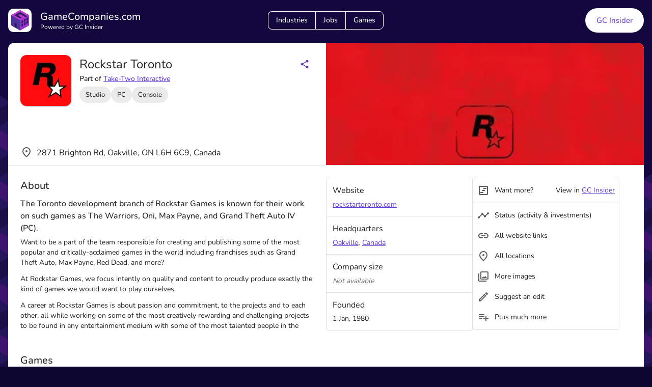

--- FILE ---
content_type: application/javascript; charset=UTF-8
request_url: https://gamecompanies.com/_next/static/chunks/0ddbedaa78bd7770.js
body_size: 56748
content:
(globalThis.TURBOPACK||(globalThis.TURBOPACK=[])).push(["object"==typeof document?document.currentScript:void 0,53675,A=>{"use strict";var e=A.i(271645),t=A.i(635642),r=A.i(594425),n=A.i(843476);let u="function"==typeof(0,t.globalCss)({}),s=(A,e)=>({WebkitFontSmoothing:"antialiased",MozOsxFontSmoothing:"grayscale",boxSizing:"border-box",WebkitTextSizeAdjust:"100%",...e&&!A.vars&&{colorScheme:A.palette.mode}}),o=A=>({color:(A.vars||A).palette.text.primary,...A.typography.body1,backgroundColor:(A.vars||A).palette.background.default,"@media print":{backgroundColor:(A.vars||A).palette.common.white}}),c=(A,e=!1)=>{let t={};e&&A.colorSchemes&&"function"==typeof A.getColorSchemeSelector&&Object.entries(A.colorSchemes).forEach(([e,r])=>{let n=A.getColorSchemeSelector(e);n.startsWith("@")?t[n]={":root":{colorScheme:r.palette?.mode}}:t[n.replace(/\s*&/,"")]={colorScheme:r.palette?.mode}});let r={html:s(A,e),"*, *::before, *::after":{boxSizing:"inherit"},"strong, b":{fontWeight:A.typography.fontWeightBold},body:{margin:0,...o(A),"&::backdrop":{backgroundColor:(A.vars||A).palette.background.default}},...t},n=A.components?.MuiCssBaseline?.styleOverrides;return n&&(r=[r,n]),r},a="mui-ecs",m=(0,t.globalCss)(u?({theme:A,enableColorScheme:e})=>c(A,e):({theme:A})=>{let e,t;return t=Array.isArray(e=c(A,!1))?e[0]:e,!A.vars&&t&&(t.html[`:root:has(${a})`]={colorScheme:A.palette.mode}),A.colorSchemes&&Object.entries(A.colorSchemes).forEach(([e,r])=>{let n=A.getColorSchemeSelector(e);n.startsWith("@")?t[n]={[`:root:not(:has(.${a}))`]:{colorScheme:r.palette?.mode}}:t[n.replace(/\s*&/,"")]={[`&:not(:has(.${a}))`]:{colorScheme:r.palette?.mode}}}),e});A.s(["body",0,o,"default",0,function(A){let{children:t,enableColorScheme:s=!1}=(0,r.useDefaultProps)({props:A,name:"MuiCssBaseline"});return(0,n.jsxs)(e.Fragment,{children:[u&&(0,n.jsx)(m,{enableColorScheme:s}),!u&&!s&&(0,n.jsx)("span",{className:a,style:{display:"none"}}),t]})},"html",0,s,"styles",0,c])},117350,A=>{"use strict";var e=A.i(271645);A.i(247167);let t=e.createContext(null);function r(){return e.useContext(t)}let n="function"==typeof Symbol&&Symbol.for?Symbol.for("mui.nested"):"__THEME_NESTED__";var u=A.i(843476);let s=function(A){let{children:s,theme:o}=A,c=r(),a=e.useMemo(()=>{var A,e;let t=null===c?{...o}:(A=c,"function"==typeof(e=o)?e(A):{...A,...e});return null!=t&&(t[n]=null!==c),t},[o,c]);return(0,u.jsx)(t.Provider,{value:a,children:s})};var o=A.i(828419),c=A.i(486931),a=A.i(868308),m=A.i(686373),i=A.i(107558),l=A.i(357242),b=A.i(273852);let d={};function z(A,t,r,n=!1){return e.useMemo(()=>{let e=A&&t[A]||t;if("function"==typeof r){let u=r(e),s=A?{...t,[A]:u}:u;return n?()=>s:s}return A?{...t,[A]:r}:{...t,...r}},[A,t,r,n])}let f=function(A){let{children:e,theme:t,themeId:n}=A,f=(0,c.default)(d),N=r()||d,v=z(n,f,t),g=z(n,N,t,!0),p="rtl"===(n?v[n]:v).direction,y=function(A){let e=(0,c.default)(),t=(0,l.default)()||"",{modularCssLayers:r}=A,n="mui.global, mui.components, mui.theme, mui.custom, mui.sx";return(n=r&&null===e?"string"==typeof r?r.replace(/mui(?!\.)/g,n):`@layer ${n};`:"",(0,i.default)(()=>{let A=document.querySelector("head");if(!A)return;let e=A.firstChild;if(n){if(e&&e.hasAttribute?.("data-mui-layer-order")&&e.getAttribute("data-mui-layer-order")===t)return;let r=document.createElement("style");r.setAttribute("data-mui-layer-order",t),r.textContent=n,A.prepend(r)}else A.querySelector(`style[data-mui-layer-order="${t}"]`)?.remove()},[n,t]),n)?(0,u.jsx)(b.default,{styles:n}):null}(v);return(0,u.jsx)(s,{theme:g,children:(0,u.jsx)(o.ThemeContext.Provider,{value:v,children:(0,u.jsx)(a.default,{value:p,children:(0,u.jsxs)(m.default,{value:n?v[n].components:v.components,children:[y,e]})})})})};var N=A.i(802001);function v({theme:A,...e}){let t=N.default in A?A[N.default]:void 0;return(0,u.jsx)(f,{...e,themeId:t?N.default:void 0,theme:t||A})}var g=A.i(317028),p=A.i(798006);let y="mode",w="color-scheme";function x(){}let h=({key:A,storageWindow:e})=>(e||"undefined"==typeof window||(e=window),{get(t){let r;if("undefined"!=typeof window){if(!e)return t;try{r=e.localStorage.getItem(A)}catch{}return r||t}},set:t=>{if(e)try{e.localStorage.setItem(A,t)}catch{}},subscribe:t=>{if(!e)return x;let r=e=>{let r=e.newValue;e.key===A&&t(r)};return e.addEventListener("storage",r),()=>{e.removeEventListener("storage",r)}}});function O(){}function P(A){if("undefined"!=typeof window&&"function"==typeof window.matchMedia&&"system"===A)return window.matchMedia("(prefers-color-scheme: dark)").matches?"dark":"light"}function j(A,e){return"light"===A.mode||"system"===A.mode&&"light"===A.systemMode?e("light"):"dark"===A.mode||"system"===A.mode&&"dark"===A.systemMode?e("dark"):void 0}var X=A.i(501937),D=A.i(35767);let{CssVarsProvider:C,useColorScheme:B,getInitColorSchemeScript:Z}=function(A){let{themeId:t,theme:n={},modeStorageKey:s=y,colorSchemeStorageKey:o=w,disableTransitionOnChange:c=!1,defaultColorScheme:a,resolveTheme:m}=A,l={allColorSchemes:[],colorScheme:void 0,darkColorScheme:void 0,lightColorScheme:void 0,mode:void 0,setColorScheme:()=>{},setMode:()=>{},systemMode:void 0},b=e.createContext(void 0),d={},z={},N="string"==typeof a?a:a.light,v="string"==typeof a?a:a.dark;return{CssVarsProvider:function(A){let{children:l,theme:N,modeStorageKey:v=s,colorSchemeStorageKey:g=o,disableTransitionOnChange:x=c,storageManager:X,storageWindow:D="undefined"==typeof window?void 0:window,documentNode:C="undefined"==typeof document?void 0:document,colorSchemeNode:B="undefined"==typeof document?void 0:document.documentElement,disableNestedContext:Z=!1,disableStyleSheetGeneration:H=!1,defaultMode:k="system",forceThemeRerender:W=!1,noSsr:L}=A,F=e.useRef(!1),M=r(),S=e.useContext(b),T=!!S&&!Z,Y=e.useMemo(()=>N||("function"==typeof n?n():n),[N]),V=Y[t],q=V||Y,{colorSchemes:Q=d,components:G=z,cssVarPrefix:E}=q,I=Object.keys(Q).filter(A=>!!Q[A]).join(","),R=e.useMemo(()=>I.split(","),[I]),J="string"==typeof a?a:a.light,K="string"==typeof a?a:a.dark,U=Q[J]&&Q[K]?k:Q[q.defaultColorScheme]?.palette?.mode||q.palette?.mode,{mode:$,setMode:_,systemMode:AA,lightColorScheme:Ae,darkColorScheme:At,colorScheme:Ar,setColorScheme:An}=function(A){let{defaultMode:t="light",defaultLightColorScheme:r,defaultDarkColorScheme:n,supportedColorSchemes:u=[],modeStorageKey:s=y,colorSchemeStorageKey:o=w,storageWindow:c="undefined"==typeof window?void 0:window,storageManager:a=h,noSsr:m=!1}=A,i=u.join(","),l=u.length>1,b=e.useMemo(()=>a?.({key:s,storageWindow:c}),[a,s,c]),d=e.useMemo(()=>a?.({key:`${o}-light`,storageWindow:c}),[a,o,c]),z=e.useMemo(()=>a?.({key:`${o}-dark`,storageWindow:c}),[a,o,c]),[f,N]=e.useState(()=>{let A=b?.get(t)||t,e=d?.get(r)||r,u=z?.get(n)||n;return{mode:A,systemMode:P(A),lightColorScheme:e,darkColorScheme:u}}),[v,g]=e.useState(m||!l);e.useEffect(()=>{g(!0)},[]);let p=j(f,A=>"light"===A?f.lightColorScheme:"dark"===A?f.darkColorScheme:void 0),x=e.useCallback(A=>{N(e=>{if(A===e.mode)return e;let r=A??t;return b?.set(r),{...e,mode:r,systemMode:P(r)}})},[b,t]),X=e.useCallback(A=>{A?"string"==typeof A?A&&!i.includes(A)?console.error(`\`${A}\` does not exist in \`theme.colorSchemes\`.`):N(e=>{let t={...e};return j(e,e=>{"light"===e&&(d?.set(A),t.lightColorScheme=A),"dark"===e&&(z?.set(A),t.darkColorScheme=A)}),t}):N(e=>{let t={...e},u=null===A.light?r:A.light,s=null===A.dark?n:A.dark;return u&&(i.includes(u)?(t.lightColorScheme=u,d?.set(u)):console.error(`\`${u}\` does not exist in \`theme.colorSchemes\`.`)),s&&(i.includes(s)?(t.darkColorScheme=s,z?.set(s)):console.error(`\`${s}\` does not exist in \`theme.colorSchemes\`.`)),t}):N(A=>(d?.set(r),z?.set(n),{...A,lightColorScheme:r,darkColorScheme:n}))},[i,d,z,r,n]),D=e.useCallback(A=>{"system"===f.mode&&N(e=>{let t=A?.matches?"dark":"light";return e.systemMode===t?e:{...e,systemMode:t}})},[f.mode]),C=e.useRef(D);return C.current=D,e.useEffect(()=>{if("function"!=typeof window.matchMedia||!l)return;let A=(...A)=>C.current(...A),e=window.matchMedia("(prefers-color-scheme: dark)");return e.addListener(A),A(e),()=>{e.removeListener(A)}},[l]),e.useEffect(()=>{if(l){let A=b?.subscribe(A=>{(!A||["light","dark","system"].includes(A))&&x(A||t)})||O,e=d?.subscribe(A=>{(!A||i.match(A))&&X({light:A})})||O,r=z?.subscribe(A=>{(!A||i.match(A))&&X({dark:A})})||O;return()=>{A(),e(),r()}}},[X,x,i,t,c,l,b,d,z]),{...f,mode:v?f.mode:void 0,systemMode:v?f.systemMode:void 0,colorScheme:v?p:void 0,setMode:x,setColorScheme:X}}({supportedColorSchemes:R,defaultLightColorScheme:J,defaultDarkColorScheme:K,modeStorageKey:v,colorSchemeStorageKey:g,defaultMode:U,storageManager:X,storageWindow:D,noSsr:L}),Au=$,As=Ar;T&&(Au=S.mode,As=S.colorScheme);let Ao=As||q.defaultColorScheme;q.vars&&!W&&(Ao=q.defaultColorScheme);let Ac=e.useMemo(()=>{let A=q.generateThemeVars?.()||q.vars,e={...q,components:G,colorSchemes:Q,cssVarPrefix:E,vars:A};if("function"==typeof e.generateSpacing&&(e.spacing=e.generateSpacing()),Ao){let A=Q[Ao];A&&"object"==typeof A&&Object.keys(A).forEach(t=>{A[t]&&"object"==typeof A[t]?e[t]={...e[t],...A[t]}:e[t]=A[t]})}return m?m(e):e},[q,Ao,G,Q,E]),Aa=q.colorSchemeSelector;(0,i.default)(()=>{if(As&&B&&Aa&&"media"!==Aa){let A=Aa;if("class"===Aa&&(A=".%s"),"data"===Aa&&(A="[data-%s]"),Aa?.startsWith("data-")&&!Aa.includes("%s")&&(A=`[${Aa}="%s"]`),A.startsWith("."))B.classList.remove(...R.map(e=>A.substring(1).replace("%s",e))),B.classList.add(A.substring(1).replace("%s",As));else{let e=A.replace("%s",As).match(/\[([^\]]+)\]/);if(e){let[A,t]=e[1].split("=");t||R.forEach(e=>{B.removeAttribute(A.replace(As,e))}),B.setAttribute(A,t?t.replace(/"|'/g,""):"")}else B.setAttribute(A,As)}}},[As,Aa,B,R]),e.useEffect(()=>{let A;if(x&&F.current&&C){let e=C.createElement("style");e.appendChild(C.createTextNode("*{-webkit-transition:none!important;-moz-transition:none!important;-o-transition:none!important;-ms-transition:none!important;transition:none!important}")),C.head.appendChild(e),window.getComputedStyle(C.body),A=setTimeout(()=>{C.head.removeChild(e)},1)}return()=>{clearTimeout(A)}},[As,x,C]),e.useEffect(()=>(F.current=!0,()=>{F.current=!1}),[]);let Am=e.useMemo(()=>({allColorSchemes:R,colorScheme:As,darkColorScheme:At,lightColorScheme:Ae,mode:Au,setColorScheme:An,setMode:_,systemMode:AA}),[R,As,At,Ae,Au,An,_,AA,Ac.colorSchemeSelector]),Ai=!0;(H||!1===q.cssVariables||T&&M?.cssVarPrefix===E)&&(Ai=!1);let Al=(0,u.jsxs)(e.Fragment,{children:[(0,u.jsx)(f,{themeId:V?t:void 0,theme:Ac,children:l}),Ai&&(0,u.jsx)(p.GlobalStyles,{styles:Ac.generateStyleSheets?.()||[]})]});return T?Al:(0,u.jsx)(b.Provider,{value:Am,children:Al})},useColorScheme:()=>e.useContext(b)||l,getInitColorSchemeScript:A=>(function(A){let{defaultMode:e="system",defaultLightColorScheme:t="light",defaultDarkColorScheme:r="dark",modeStorageKey:n=y,colorSchemeStorageKey:s=w,attribute:o="data-color-scheme",colorSchemeNode:c="document.documentElement",nonce:a}=A||{},m="",i=o;if("class"===o&&(i=".%s"),"data"===o&&(i="[data-%s]"),i.startsWith(".")){let A=i.substring(1);m+=`${c}.classList.remove('${A}'.replace('%s', light), '${A}'.replace('%s', dark));
      ${c}.classList.add('${A}'.replace('%s', colorScheme));`}let l=i.match(/\[([^[\]]+)\]/);if(l){let[A,e]=l[1].split("=");e||(m+=`${c}.removeAttribute('${A}'.replace('%s', light));
      ${c}.removeAttribute('${A}'.replace('%s', dark));`),m+=`
      ${c}.setAttribute('${A}'.replace('%s', colorScheme), ${e?`${e}.replace('%s', colorScheme)`:'""'});`}else".%s"!==i&&(m+=`${c}.setAttribute('${i}', colorScheme);`);return(0,u.jsx)("script",{suppressHydrationWarning:!0,nonce:"undefined"==typeof window?a:"",dangerouslySetInnerHTML:{__html:`(function() {
try {
  let colorScheme = '';
  const mode = localStorage.getItem('${n}') || '${e}';
  const dark = localStorage.getItem('${s}-dark') || '${r}';
  const light = localStorage.getItem('${s}-light') || '${t}';
  if (mode === 'system') {
    // handle system mode
    const mql = window.matchMedia('(prefers-color-scheme: dark)');
    if (mql.matches) {
      colorScheme = dark
    } else {
      colorScheme = light
    }
  }
  if (mode === 'light') {
    colorScheme = light;
  }
  if (mode === 'dark') {
    colorScheme = dark;
  }
  if (colorScheme) {
    ${m}
  }
} catch(e){}})();`}},"mui-color-scheme-init")})({colorSchemeStorageKey:o,defaultLightColorScheme:N,defaultDarkColorScheme:v,modeStorageKey:s,...A})}}({themeId:N.default,theme:()=>(0,X.default)({cssVariables:!0}),colorSchemeStorageKey:"mui-color-scheme",modeStorageKey:"mui-mode",defaultColorScheme:{light:"light",dark:"dark"},resolveTheme:A=>{let e={...A,typography:(0,D.default)(A.palette,A.typography)};return e.unstable_sx=function(A){return(0,g.default)({sx:A,theme:this})},e}});function H({theme:A,...t}){let r=e.useMemo(()=>{if("function"==typeof A)return A;let e=N.default in A?A[N.default]:A;return"colorSchemes"in e?null:"vars"in e?A:{...A,vars:null}},[A]);return r?(0,u.jsx)(v,{theme:r,...t}):(0,u.jsx)(C,{theme:A,...t})}A.s(["default",()=>H],117350)},279459,(A,e,t)=>{e.exports=A.r(618566)},952669,A=>{"use strict";A.i(247167);var e=A.i(271645),t=A.i(948203),r=A.i(598533),r=r,n=A.i(279459),u=A.i(843476);function s(A){let{options:s,CacheProvider:o=r.C,children:c}=A,[a]=e.useState(()=>{let A=(0,t.default)({...s,key:s?.key??"mui"});A.compat=!0;let e=A.insert,r=[];return A.insert=(...t)=>{s?.enableCssLayer&&!t[1].styles.match(/^@layer\s+[^{]*$/)&&(t[1].styles=`@layer mui {${t[1].styles}}`);let[n,u]=t;return void 0===A.inserted[u.name]&&r.push({name:u.name,isGlobal:!n}),e(...t)},{cache:A,flush:()=>{let A=r;return r=[],A}}});return(0,n.useServerInsertedHTML)(()=>{let A=a.flush();if(0===A.length)return null;let t="",r=a.cache.key,n=[];return A.forEach(({name:A,isGlobal:e})=>{let u=a.cache.inserted[A];"string"==typeof u&&(e?n.push({name:A,style:u}):(t+=u,r+=` ${A}`))}),(0,u.jsxs)(e.Fragment,{children:[n.map(({name:A,style:e})=>(0,u.jsx)("style",{nonce:s?.nonce,"data-emotion":`${a.cache.key}-global ${A}`,dangerouslySetInnerHTML:{__html:e}},A)),t&&(0,u.jsx)("style",{nonce:s?.nonce,"data-emotion":r,dangerouslySetInnerHTML:{__html:t}})]})}),(0,u.jsx)(o,{value:a.cache,children:c})}A.s(["default",()=>s],952669)},224415,A=>{"use strict";var e=A.i(857727),t=A.i(937910),r=A.i(865801),n=A.i(63153),u=A.i(940799),s=A.i(207670),o=A.i(657688),c=A.i(522016);let a="FooterList-root",m=(0,u.styled)("ul")(({theme:A})=>({[`&.${a}`]:{listStyleType:"none",padding:0,marginLeft:0,marginTop:0,marginBottom:8,flex:"1 1 auto",[A.breakpoints.up("sm")]:{margin:0,marginTop:"1em",marginRight:15}}})),i=({children:A})=>(0,e.jsx)(m,{className:(0,s.default)("displayFlex flexRowSmColumn flexWrap",a),children:A});var l=A.i(126863);let b="FooterListItem",d={root:`${b}-root`,body2:`${b}-body2`,marginRight:`${b}-marginRight`},z=(0,u.styled)(l.default)(({theme:A})=>({[`&.${d.root}`]:{color:A.palette.common.white,marginTop:12,marginBottom:12,[A.breakpoints.up("sm")]:{marginTop:0,marginBottom:"0.35em"}},[`&.${d.body2}`]:{fontWeight:300},[`&.${d.marginRight}`]:{marginRight:18}})),f=({children:A,noMarginRight:t=!1})=>(0,e.jsx)(z,{component:"li",variant:"body2",classes:{root:(0,s.default)("displayFlex",d.root),body2:(0,s.default)(d.body2,{[d.marginRight]:!t})},gutterBottom:!0,children:A}),N="FooterTitle-textColor",v=(0,u.styled)(l.default)(({theme:A})=>({[`&.${N}`]:{color:A.palette.common.white}})),g=({children:A})=>(0,e.jsx)(v,{variant:"h6",component:"p",classes:{root:N},gutterBottom:!0,children:A}),p="Footer",y={root:`${p}-root`,icon:`${p}-icon`,justifyRight:`${p}-jr`,margin:`${p}-margin`,copy:`${p}-copy`,logo:`${p}-logo`},w=(0,u.styled)("footer")(({theme:A})=>({[`&.${y.root}`]:{padding:A.spacing(2),"& *":{color:A.palette.common.white},"& a":{textDecoration:"none","&:hover":{textDecoration:"underline"}}},[`& .${y.icon}`]:{verticalAlign:"sub",display:"inline-flex",marginRight:A.spacing(1),marginTop:A.spacing(.5),marginBottom:A.spacing(.5)},[`& .${y.justifyRight}`]:{justifyContent:"flex-end"},[`& .${y.margin}`]:{margin:"auto 0"},[`& .${y.copy}`]:{fontSize:20},[`& .${y.logo}`]:{marginRight:A.spacing(2)}}));A.s(["default",0,()=>(0,e.jsxs)(w,{className:(0,s.default)("displayFlex flexColumn posRel",y.root),children:[(0,e.jsxs)("nav",{className:"displayFlex flexColumnSmRow",children:[(0,e.jsxs)("div",{className:"flex1",children:[(0,e.jsx)(g,{children:"GC"}),(0,e.jsxs)(i,{children:[(0,e.jsx)(f,{children:(0,e.jsx)(c.default,{href:"/industries/north-american-game-industry",children:"Industries"})}),(0,e.jsx)(f,{children:(0,e.jsx)(c.default,{href:"/jobs",children:"Jobs"})}),(0,e.jsx)(f,{children:(0,e.jsx)(c.default,{href:"/games",children:"Games"})}),(0,e.jsx)(f,{children:(0,e.jsx)(c.default,{href:"/map",children:"Map"})}),(0,e.jsx)(f,{children:(0,e.jsx)(c.default,{href:"https://gcinsider.com",target:"_blank",rel:"noopener noreferrer",children:"Insider"})})]})]}),(0,e.jsxs)("div",{className:"flex1",children:[(0,e.jsx)(g,{children:"Info"}),(0,e.jsxs)(i,{children:[(0,e.jsx)(f,{children:(0,e.jsx)(c.default,{href:"/",children:"Home"})}),(0,e.jsx)(f,{children:(0,e.jsx)(c.default,{href:"/presskit",children:"Presskit"})}),(0,e.jsx)(f,{children:(0,e.jsx)(c.default,{href:"/sitemaps",children:"Sitemap"})})]})]}),(0,e.jsxs)("div",{className:"flex1",children:[(0,e.jsx)(g,{children:"Social"}),(0,e.jsxs)(i,{children:[(0,e.jsx)(f,{children:(0,e.jsxs)(c.default,{className:"displayFlex alignCenter",href:"https://twitter.com/gamecompanies_",target:"_blank",rel:"noopener noreferrer",children:[(0,e.jsx)(o.default,{className:(0,s.default)(y.icon),src:"https://files.gamecompanies.com/icons/social-twitter-white.svg",alt:"Twitter icon",title:"Twitter icon",width:18,height:18,loading:"lazy"}),"Twitter"]})}),(0,e.jsx)(f,{children:(0,e.jsxs)(c.default,{className:"displayFlex alignCenter",href:"https://www.linkedin.com/company/gamecompanies",target:"_blank",rel:"noopener noreferrer",children:[(0,e.jsx)(o.default,{className:(0,s.default)(y.icon),src:"https://files.gamecompanies.com/icons/social-linkedin-white.svg",alt:"LinkedIn icon",title:"LinkedIn icon",width:18,height:18,loading:"lazy"}),"LinkedIn"]})}),(0,e.jsx)(f,{children:(0,e.jsxs)(c.default,{className:"displayFlex alignCenter",href:"https://www.instagram.com/gamecompanies",target:"_blank",rel:"noopener noreferrer",children:[(0,e.jsx)(o.default,{className:(0,s.default)(y.icon),src:"https://files.gamecompanies.com/icons/social-instagram-white.svg",alt:"Instagram icon",title:"Instagram icon",width:18,height:18,loading:"lazy"}),"Instagram"]})}),(0,e.jsx)(f,{children:(0,e.jsxs)(c.default,{className:"displayFlex alignCenter",href:"https://www.facebook.com/gamecompanies",target:"_blank",rel:"noopener noreferrer",children:[(0,e.jsx)(o.default,{className:(0,s.default)(y.icon),src:"https://files.gamecompanies.com/icons/social-facebook-white.svg",alt:"Facebook icon",title:"Facebook icon",width:18,height:18,loading:"lazy"}),"Facebook"]})})]})]}),(0,e.jsxs)("div",{className:"flex1",children:[(0,e.jsx)(g,{children:"Contact"}),(0,e.jsxs)(i,{children:[(0,e.jsx)(f,{children:(0,e.jsx)(c.default,{href:"https://docs.google.com/forms/d/e/1FAIpQLScpvbaBYWlM_VOqgwUepzJaBXVz0m3ksIJN-TV73XbAF7qEPQ/viewform",target:"_blank",rel:"noopener noreferrer",children:"GC Advertise"})}),(0,e.jsx)(f,{children:(0,e.jsx)(c.default,{href:"https://docs.google.com/forms/d/e/1FAIpQLSf-5JZX_CAF3doJLQlUYTDQpzyJKFh9zxNhlDxpwxZoSNLrnw/viewform",target:"_blank",rel:"noopener noreferrer",children:"Partner with GC"})}),(0,e.jsx)(f,{children:(0,e.jsx)(c.default,{href:"https://docs.google.com/forms/d/e/1FAIpQLScDJu0HPPkMo2xEpOdcZCAFtxx4mQBXxivJZQDNTYwBv3eObA/viewform",target:"_blank",rel:"noopener noreferrer",children:"Submit your story"})}),(0,e.jsx)(f,{children:(0,e.jsx)(c.default,{href:"https://docs.google.com/forms/d/e/1FAIpQLSclKkS85r-TaMe57jYHJIpeF7EaAStR0RuDfyD_Ol4NYckznA/viewform",target:"_blank",rel:"noopener noreferrer",children:"Suggest an edit"})}),(0,e.jsx)(f,{children:(0,e.jsx)(c.default,{href:"mailto:info@gamecompanies.com",children:"E-mail"})})]})]}),(0,e.jsxs)("div",{className:"flex1",children:[(0,e.jsx)(g,{children:"Policies"}),(0,e.jsxs)(i,{children:[(0,e.jsx)(f,{children:(0,e.jsx)(c.default,{href:"/terms-of-service",children:"Terms of service"})}),(0,e.jsx)(f,{children:(0,e.jsx)(c.default,{href:"/privacy-policy",children:"Privacy policy"})}),(0,e.jsx)(f,{children:(0,e.jsx)(c.default,{href:"/copyright-policy",children:"Copyright policy"})}),(0,e.jsx)(f,{children:(0,e.jsx)(c.default,{href:"/image-policy",children:"Image policy"})}),(0,e.jsx)(f,{children:(0,e.jsx)(c.default,{href:"/cookie-policy",children:"Cookie policy"})})]})]})]}),(0,e.jsxs)(t.default,{container:!0,children:[(0,e.jsx)(t.default,{size:{xs:12,sm:6},children:(0,e.jsxs)(r.default,{disableGutters:!0,component:"span",children:[(0,e.jsx)(o.default,{className:y.logo,src:"https://files.gamecompanies.com/icons/icon_48_appbar.svg",height:48,width:48,alt:"Game Companies logo",title:"Game Companies logo",loading:"lazy"}),(0,e.jsx)(n.default,{primary:"GameCompanies.com",secondary:"Powered by GC Insider"})]})}),(0,e.jsxs)(t.default,{size:{xs:12,sm:6},className:(0,s.default)("displayFlex",y.justifyRight),children:[(0,e.jsx)("span",{className:(0,s.default)(y.margin,y.copy),style:{fontSize:20},children:String.fromCharCode(169)}),(0,e.jsx)("span",{className:y.margin,children:" 2025 GameCompanies.com"})]})]})]})],224415)},112682,A=>{"use strict";var e=A.i(857727),t=A.i(234251);A.i(247167);var r=A.i(271645),n=A.i(207670),u=A.i(519130),s=A.i(70915),o=A.i(942196),c=A.i(940799),a=A.i(75149),m=A.i(535057),i=A.i(594425),l=A.i(540672),b=A.i(319727);function d(A){return(0,b.default)("MuiButtonGroup",A)}let z=(0,l.default)("MuiButtonGroup",["root","contained","outlined","text","disableElevation","disabled","firstButton","fullWidth","horizontal","vertical","colorPrimary","colorSecondary","grouped","groupedHorizontal","groupedVertical","groupedText","groupedTextHorizontal","groupedTextVertical","groupedTextPrimary","groupedTextSecondary","groupedOutlined","groupedOutlinedHorizontal","groupedOutlinedVertical","groupedOutlinedPrimary","groupedOutlinedSecondary","groupedContained","groupedContainedHorizontal","groupedContainedVertical","groupedContainedPrimary","groupedContainedSecondary","lastButton","middleButton"]);var f=A.i(27965),N=A.i(752813),v=A.i(843476);let g=(0,c.styled)("div",{name:"MuiButtonGroup",slot:"Root",overridesResolver:(A,e)=>{let{ownerState:t}=A;return[{[`& .${z.grouped}`]:e.grouped},{[`& .${z.grouped}`]:e[`grouped${(0,o.default)(t.orientation)}`]},{[`& .${z.grouped}`]:e[`grouped${(0,o.default)(t.variant)}`]},{[`& .${z.grouped}`]:e[`grouped${(0,o.default)(t.variant)}${(0,o.default)(t.orientation)}`]},{[`& .${z.grouped}`]:e[`grouped${(0,o.default)(t.variant)}${(0,o.default)(t.color)}`]},{[`& .${z.firstButton}`]:e.firstButton},{[`& .${z.lastButton}`]:e.lastButton},{[`& .${z.middleButton}`]:e.middleButton},e.root,e[t.variant],!0===t.disableElevation&&e.disableElevation,t.fullWidth&&e.fullWidth,"vertical"===t.orientation&&e.vertical]}})((0,a.default)(({theme:A})=>({display:"inline-flex",borderRadius:(A.vars||A).shape.borderRadius,variants:[{props:{variant:"contained"},style:{boxShadow:(A.vars||A).shadows[2]}},{props:{disableElevation:!0},style:{boxShadow:"none"}},{props:{fullWidth:!0},style:{width:"100%"}},{props:{orientation:"vertical"},style:{flexDirection:"column",[`& .${z.lastButton},& .${z.middleButton}`]:{borderTopRightRadius:0,borderTopLeftRadius:0},[`& .${z.firstButton},& .${z.middleButton}`]:{borderBottomRightRadius:0,borderBottomLeftRadius:0}}},{props:{orientation:"horizontal"},style:{[`& .${z.firstButton},& .${z.middleButton}`]:{borderTopRightRadius:0,borderBottomRightRadius:0},[`& .${z.lastButton},& .${z.middleButton}`]:{borderTopLeftRadius:0,borderBottomLeftRadius:0}}},{props:{variant:"text",orientation:"horizontal"},style:{[`& .${z.firstButton},& .${z.middleButton}`]:{borderRight:A.vars?`1px solid ${A.alpha(A.vars.palette.common.onBackground,.23)}`:`1px solid ${"light"===A.palette.mode?"rgba(0, 0, 0, 0.23)":"rgba(255, 255, 255, 0.23)"}`,[`&.${z.disabled}`]:{borderRight:`1px solid ${(A.vars||A).palette.action.disabled}`}}}},{props:{variant:"text",orientation:"vertical"},style:{[`& .${z.firstButton},& .${z.middleButton}`]:{borderBottom:A.vars?`1px solid ${A.alpha(A.vars.palette.common.onBackground,.23)}`:`1px solid ${"light"===A.palette.mode?"rgba(0, 0, 0, 0.23)":"rgba(255, 255, 255, 0.23)"}`,[`&.${z.disabled}`]:{borderBottom:`1px solid ${(A.vars||A).palette.action.disabled}`}}}},...Object.entries(A.palette).filter((0,m.default)()).flatMap(([e])=>[{props:{variant:"text",color:e},style:{[`& .${z.firstButton},& .${z.middleButton}`]:{borderColor:A.alpha((A.vars||A).palette[e].main,.5)}}}]),{props:{variant:"outlined",orientation:"horizontal"},style:{[`& .${z.firstButton},& .${z.middleButton}`]:{borderRightColor:"transparent","&:hover":{borderRightColor:"currentColor"}},[`& .${z.lastButton},& .${z.middleButton}`]:{marginLeft:-1}}},{props:{variant:"outlined",orientation:"vertical"},style:{[`& .${z.firstButton},& .${z.middleButton}`]:{borderBottomColor:"transparent","&:hover":{borderBottomColor:"currentColor"}},[`& .${z.lastButton},& .${z.middleButton}`]:{marginTop:-1}}},{props:{variant:"contained",orientation:"horizontal"},style:{[`& .${z.firstButton},& .${z.middleButton}`]:{borderRight:`1px solid ${(A.vars||A).palette.grey[400]}`,[`&.${z.disabled}`]:{borderRight:`1px solid ${(A.vars||A).palette.action.disabled}`}}}},{props:{variant:"contained",orientation:"vertical"},style:{[`& .${z.firstButton},& .${z.middleButton}`]:{borderBottom:`1px solid ${(A.vars||A).palette.grey[400]}`,[`&.${z.disabled}`]:{borderBottom:`1px solid ${(A.vars||A).palette.action.disabled}`}}}},...Object.entries(A.palette).filter((0,m.default)(["dark"])).map(([e])=>({props:{variant:"contained",color:e},style:{[`& .${z.firstButton},& .${z.middleButton}`]:{borderColor:(A.vars||A).palette[e].dark}}}))],[`& .${z.grouped}`]:{minWidth:40,boxShadow:"none",props:{variant:"contained"},style:{"&:hover":{boxShadow:"none"}}}}))),p=r.forwardRef(function(A,e){let t=(0,i.useDefaultProps)({props:A,name:"MuiButtonGroup"}),{children:c,className:a,color:m="primary",component:l="div",disabled:b=!1,disableElevation:z=!1,disableFocusRipple:p=!1,disableRipple:y=!1,fullWidth:w=!1,orientation:x="horizontal",size:h="medium",variant:O="outlined",...P}=t,j={...t,color:m,component:l,disabled:b,disableElevation:z,disableFocusRipple:p,disableRipple:y,fullWidth:w,orientation:x,size:h,variant:O},X=(A=>{let{classes:e,color:t,disabled:r,disableElevation:n,fullWidth:s,orientation:c,variant:a}=A,m={root:["root",a,c,s&&"fullWidth",n&&"disableElevation",`color${(0,o.default)(t)}`],grouped:["grouped",`grouped${(0,o.default)(c)}`,`grouped${(0,o.default)(a)}`,`grouped${(0,o.default)(a)}${(0,o.default)(c)}`,`grouped${(0,o.default)(a)}${(0,o.default)(t)}`,r&&"disabled"],firstButton:["firstButton"],lastButton:["lastButton"],middleButton:["middleButton"]};return(0,u.default)(m,d,e)})(j),D=r.useMemo(()=>({className:X.grouped,color:m,disabled:b,disableElevation:z,disableFocusRipple:p,disableRipple:y,fullWidth:w,size:h,variant:O}),[m,b,z,p,y,w,h,O,X.grouped]),C=(0,s.default)(c),B=C.length;return(0,v.jsx)(g,{as:l,role:"group",className:(0,n.default)(X.root,a),ref:e,ownerState:j,...P,children:(0,v.jsx)(f.default.Provider,{value:D,children:C.map((A,e)=>{let t,r;return(0,v.jsx)(N.default.Provider,{value:(t=0===e,r=e===B-1,t&&r?"":t?X.firstButton:r?X.lastButton:X.middleButton),children:A},e)})})})});var y=A.i(450352),w=A.i(126863),x=A.i(657688),h=A.i(522016);let O="GCToolbar",P={root:`${O}-root`,inner:`${O}-inner`,menuIcon:`${O}-menuIcon`,textColor:`${O}-textColor`,link:`${O}-link`,hasMiddleContent:`${O}-hasMiddleContent`,middleContent:`${O}-middleContent`,lastContent:`${O}-lastContent`,buttonGroup:`${O}-buttonGroup`,firstButton:`${O}-firstButton`,lastButton:`${O}-lastButton`,button:`${O}-button`,lineHeight:`${O}-lineHeight`},j=(0,c.styled)(y.default)(({theme:A})=>({[`&.${P.root}`]:{padding:A.spacing(2),paddingLeft:A.spacing(2),paddingRight:A.spacing(2),paddingBottom:4},[`& .${P.inner}`]:{maxWidth:1508,width:"100%",margin:"auto",alignItems:"center",justifyContent:"space-between",display:"grid",gridTemplateColumns:"30% 30% 30%",[A.breakpoints.down("md")]:{gridTemplateColumns:"50% 50%"}},[`& .${P.menuIcon}`]:{marginLeft:-1,marginRight:A.spacing(2)},[`& .${P.textColor}`]:{color:"white"},[`& .${P.link}`]:{textDecoration:"none","&:visited":{textDecoration:"none"}},[`& .${P.middleContent}`]:{[A.breakpoints.down("md")]:{gridRow:"2",gridColumn:"1 / span 2",marginTop:24}},[`& .${P.lastContent}`]:{textAlign:"right"},[`& .${P.buttonGroup}`]:{borderRadius:8},[`& .${P.firstButton}`]:{borderTopLeftRadius:8,borderBottomLeftRadius:8},[`& .${P.lastButton}`]:{borderTopRightRadius:8,borderBottomRightRadius:8},[`& .${P.button}`]:{borderColor:"white",color:"white","&:hover":{borderColor:"white",backgroundColor:"rgba(255, 255, 255, 0.3)"}},[`& .${P.lineHeight}`]:{lineHeight:1.3}}));A.s(["default",0,({children:A})=>(0,e.jsx)(j,{className:(0,n.default)(P.root),sx:{paddingBottom:4},children:(0,e.jsxs)("div",{className:(0,n.default)(P.inner),children:[(0,e.jsx)("div",{id:"main",children:(0,e.jsxs)(h.default,{className:(0,n.default)("displayFlex",P.link),href:"/",style:{height:48},children:[(0,e.jsx)(x.default,{className:P.menuIcon,src:"https://files.gamecompanies.com/icons/icon_48_appbar.svg",height:48,width:48,alt:"Game Companies logo",title:"Game Companies logo",loading:"eager"}),(0,e.jsxs)("div",{className:"displayFlex flex1 flexColumn justifyCenter",children:[(0,e.jsx)(w.default,{variant:"h6",component:"div",classes:{root:P.textColor,h6:P.lineHeight},color:"textPrimary",sx:{fontSize:{xs:"1rem",sm:"1.25rem"}},children:"GameCompanies.com"}),(0,e.jsx)(w.default,{variant:"caption",component:"div",classes:{root:P.textColor,caption:(0,n.default)(P.lineHeight,P.link)},color:"textPrimary",children:"Powered by GC Insider"})]})]})}),(0,e.jsx)("nav",{className:(0,n.default)("textCenter",P.middleContent),children:(0,e.jsxs)(p,{classes:{root:P.buttonGroup,firstButton:P.firstButton,lastButton:P.lastButton},variant:"outlined","aria-label":"Main navigation menu",children:[(0,e.jsx)(t.Button,{classes:{root:P.button},disableRipple:!0,component:h.default,href:"/industries/north-american-game-industry",children:"Industries"}),(0,e.jsx)(t.Button,{classes:{root:P.button},disableRipple:!0,component:h.default,href:"/jobs",children:"Jobs"}),(0,e.jsx)(t.Button,{classes:{root:P.button},disableRipple:!0,component:h.default,href:"/games",children:"Games"})]})}),(0,e.jsx)("div",{className:P.lastContent,children:A})]})})],112682)},944646,A=>{"use strict";var e=A.i(857727),t=A.i(44979);A.s(["default",0,()=>(0,e.jsxs)(e.Fragment,{children:[(0,e.jsx)(t.default,{styles:A=>({".scroll-y":{display:"block",marginTop:104,width:"100%",WebkitOverflowScrolling:"touch",[A.breakpoints.up("sm")]:{marginTop:64}},".displayFlex":{display:"flex"},".flex1":{flex:1},".flexGrow1":{flexGrow:1},".flexGrow05":{flexGrow:.5},".flex1grow":{flex:"1 1 100%"},".flexWrap":{flexWrap:"wrap"},".flexNoWrap":{flexWrap:"nowrap"},".flexRow":{flexDirection:"row"},".flexColumn":{flexDirection:"column"},".flexColumnSmRow":{flexDirection:"column",[A.breakpoints.up("sm")]:{flexDirection:"row"}},".flexRowSmColumn":{flexDirection:"row",[A.breakpoints.up("sm")]:{flexDirection:"column"}},".flexColumnMdRow":{flexDirection:"column",[A.breakpoints.up("md")]:{flexDirection:"row"}},".textCenter":{textAlign:"center"},".alignCenter":{alignItems:"center"},".justifyCenter":{justifyContent:"center"},".justifyBetween":{justifyContent:"space-between"},".padding":{padding:A.spacing(3)},".margin":{margin:A.spacing(2)},".marginAuto":{margin:"auto"},".marginBottom":{marginBottom:A.spacing(1)},".marginLeft":{marginLeft:A.spacing(1)},".mapboxgl-ctrl-group button":{width:48,height:48,[A.breakpoints.up("sm")]:{width:29,height:29}},".tiptap.ProseMirror":{margin:"16px 0px",p:{marginBlockStart:"1em !important",marginBlockEnd:"0em !important"},h2:{fontSize:"1.5em !important",fontWeight:"bold !important",marginBlockStart:"0.83em !important",marginBlockEnd:"0.83em !important"},h3:{fontSize:"1.17em !important",fontWeight:"bold !important",marginBlockStart:"0.83em !important",marginBlockEnd:"0.83em !important"},ul:{margin:0,p:{margin:"0px !Important"}}},".MuiTiptap-MenuSelectHeading-headingOption2":{fontSize:"1.5rem !important"},".MuiTiptap-MenuSelectHeading-headingOption3":{fontSize:"1.17rem !important"},".MuiTiptap-MenuBar-sticky":{marginLeft:"2px !important",marginRight:"2px !important"}})},"css-global"),(0,e.jsx)(t.default,{styles:A=>({".app-wrapper":{position:"relative",top:0,right:0,left:0,minHeight:"100vh",background:"linear-gradient(155deg, #0C052F 0%, #130940 12%, #1F105F 88%, #25136D 100%)",backgroundSize:"200%",backgroundPosition:"top",backgroundRepeat:"no-repeat, repeat",backgroundImage:"url([data-uri]), url([data-uri])",[A.breakpoints.up("sm")]:{backgroundSize:"150%"},[A.breakpoints.up("md")]:{backgroundSize:"100%"}}})},"css-bg")]})],944646)},755321,A=>{"use strict";var e=A.i(284864),e=e,t=A.i(209830),r=A.i(6376);let n={50:"#eae7f3",100:"#cac2e1",200:"#a699cd",300:"#8270b8",400:"#6852a9",500:"#4d339a",600:"#462e92",700:"#3d2788",800:"#34207e",900:"#25146c",A100:"#b2a4ff",A200:"#8771ff",A400:"#5c3eff",A700:"#4725ff"},u=(0,r.createTheme)({palette:{primary:t.deepPurple,secondary:n,background:{default:"#0C052F"}},typography:{fontFamily:'"Nunito", "Helvetica", "Arial", sans-serif'},components:{MuiCssBaseline:{styleOverrides:{fontFamily:'"Nunito","Helvetica","Arial",sans-serif'}},MuiButton:{styleOverrides:{root:{textTransform:"none"},contained:{backgroundColor:n[500],color:e.default.white,"&:hover":{backgroundColor:n[400]}},outlined:{borderRadius:18}}},MuiListItemText:{styleOverrides:{secondary:{fontWeight:400}}},MuiPaper:{styleOverrides:{rounded:{borderRadius:12}}},MuiToggleButton:{styleOverrides:{root:{"&.Mui-selected":{color:"#6200EE"}}}},MuiListItemIcon:{styleOverrides:{root:{color:"rgba(0, 0, 0, 0.64)"}}},"MuiTiptap-FieldContainer":{styleOverrides:{root:{backgroundColor:"#FFF"}}},"MuiTiptap-MenuBar":{styleOverrides:{root:{backgroundColor:"#FFF"}}}},breakpoints:{values:{xs:0,sm:601,md:901,lg:1201,xl:1336}}});A.s(["default",0,u,"purple",0,n],755321)},712324,A=>{"use strict";let e;A.i(247167);var t,r=A.i(857727),n=A.i(716005),u=n,s=A.i(363461);class o extends u.ApolloLink{constructor(A={}){super((e,t)=>{let r=e.client,n=r.queryManager.clientOptions,u=e.getContext();{let{name:t,version:r,transport:o="headers"}=(0,s.compact)({},n.clientAwareness,A.clientAwareness,u.clientAwareness);"headers"===o&&e.setContext(({headers:A,extensions:e})=>({headers:(0,s.compact)({"apollographql-client-name":t,"apollographql-client-version":r},A)}))}{let{transport:t="extensions"}=(0,s.compact)({},n.enhancedClientAwareness,A.enhancedClientAwareness);"extensions"===t&&(e.extensions=(0,s.compact)({clientLibrary:{name:"@apollo/client",version:r.version}},e.extensions))}return t(e)})}}var c=A.i(394426),a=n,m=A.i(498943),i=A.i(611713);function l(A,e){return(0,i.getOperationDefinition)(A)?.operation===e}var b=A.i(785),d=A.i(533697),z=A.i(310614),f=A.i(63936),N=A.i(394002),v=A.i(84874);class g extends Error{static is(A){return(0,v.isBranded)(A,"ServerError")}response;statusCode;bodyText;constructor(A,e){super(A),this.name="ServerError",this.response=e.response,this.statusCode=e.response.status,this.bodyText=e.bodyText,(0,v.brand)(this),Object.setPrototypeOf(this,g.prototype)}}class p extends Error{static is(A){return(0,v.isBranded)(A,"ServerParseError")}response;statusCode;bodyText;constructor(A,e){super(A instanceof Error?A.message:"Could not parse server response",{cause:A}),this.name="ServerParseError",this.response=e.response,this.statusCode=e.response.status,this.bodyText=e.bodyText,(0,v.brand)(this),Object.setPrototypeOf(this,p.prototype)}}var y=A.i(939296);let{hasOwnProperty:w}=Object.prototype;async function*x(A){let e,t=new TextDecoder("utf-8"),r=A.headers?.get("content-type"),n=r?.match(/;\s*boundary=(?:'([^']+)'|"([^"]+)"|([^"'].+?))\s*(?:;|$)/i),u="\r\n--"+(n?.findLast(A=>!!A)||"-"),s="";(0,z.invariant)(A.body&&"function"==typeof A.body.getReader,60);let o=A.body.getReader(),c=!1,a=!1,m=()=>a&&"-"==s[0]&&"-"==s[1];try{for(;!c;){({value:e,done:c}=await o.read());let A="string"==typeof e?e:t.decode(e),r=s.length-u.length+1,n=(s+=A).indexOf(u,r);for(;n>-1&&!m();){let A;a=!0,[A,s]=[s.slice(0,n),s.slice(n+u.length)];let e=A.indexOf("\r\n\r\n"),t=function(A){let e={};return A.split("\n").forEach(A=>{let t=A.indexOf(":");if(t>-1){let r=A.slice(0,t).trim().toLowerCase(),n=A.slice(t+1).trim();e[r]=n}}),e}(A.slice(0,e))["content-type"];if(t&&-1===t.toLowerCase().indexOf("application/json"))throw Error("Unsupported patch content type: application/json is required.");let r=A.slice(e);r&&(yield r),n=s.indexOf(u)}if(m())return}throw Error("premature end of multipart body")}finally{o.cancel()}}async function h(A,e){for await(let t of x(A)){let r=O(A,t);if(0!=Object.keys(r).length)if((0,y.isNonNullObject)(r)&&"payload"in r){if(1===Object.keys(r).length&&null===r.payload)return;let A={...r.payload};"errors"in r&&(A.extensions={...A.extensions,[N.PROTOCOL_ERRORS_SYMBOL]:new f.CombinedProtocolErrors(r.errors??[])}),e(A)}else e(r)}}function O(A,e){if(A.status>=300)throw new g(`Response not successful: Received status code ${A.status}`,{response:A,bodyText:e});try{return JSON.parse(e)}catch(t){throw new p(t,{response:A,bodyText:e})}}var P=A.i(287084);let j={http:{includeQuery:!0,includeExtensions:!0,preserveHeaderCase:!1},headers:{accept:"application/graphql-response+json,application/json;q=0.9","content-type":"application/json"},options:{method:"POST"}},X=(A,e)=>e(A),D=(0,d.maybe)(()=>fetch);function C(){}class B extends a.ApolloLink{constructor(A={}){let{uri:e="/graphql",fetch:t,print:r=X,includeExtensions:n,preserveHeaderCase:u,useGETForQueries:o,includeUnusedVariables:a=!1,...i}=A;b.__DEV__&&(0,z.invariant)(t||D||"undefined"!=typeof fetch,59);const f={http:(0,s.compact)({includeExtensions:n,preserveHeaderCase:u}),options:i.fetchOptions,credentials:i.credentials,headers:i.headers};super(A=>{var n,u;let s,i,b,z=(s=A.getContext().uri)||("function"==typeof e?e(A):e||"/graphql"),N=A.getContext(),v={...N.http};l(A.query,"subscription")&&(v.accept=["multipart/mixed;boundary=graphql;subscriptionSpec=1.0",...v.accept||[]]);let{options:y,body:x}=function(A,e,...t){let r={},n={};t.forEach(A=>{r={...r,...A.options,headers:{...r.headers,...A.headers}},A.credentials&&(r.credentials=A.credentials),r.headers.accept=(A.http?.accept||[]).concat(r.headers.accept).join(","),n={...n,...A.http}}),r.headers=function(A,e){if(!e){let e={};return Object.keys(Object(A)).forEach(t=>{e[t.toLowerCase()]=A[t]}),e}let t={};Object.keys(Object(A)).forEach(e=>{t[e.toLowerCase()]={originalName:e,value:A[e]}});let r={};return Object.keys(t).forEach(A=>{r[t[A].originalName]=t[A].value}),r}(r.headers,n.preserveHeaderCase);let{operationName:u,extensions:s,variables:o,query:c}=A,a={operationName:u,variables:o};return n.includeExtensions&&Object.keys(s||{}).length&&(a.extensions=s),n.includeQuery&&(a.query=e(c,P.print)),{options:r,body:a}}(A,r,j,f,{http:v,options:N.fetchOptions,credentials:N.credentials,headers:N.headers});x.variables&&!a&&(n=x.variables,u=A.query,i={...n},b=new Set(Object.keys(n)),(0,m.visit)(u,{Variable(A,e,t){t&&"VariableDefinition"!==t.kind&&b.delete(A.name.value)}}),b.forEach(A=>{delete i[A]}),x.variables=i);let X=new AbortController,B=()=>{X=void 0};if(y.signal){let A=y.signal,e=()=>{X?.abort(A.reason)};A.addEventListener("abort",e,{once:!0}),B=()=>{X?.signal.removeEventListener("abort",B),X=void 0,A.removeEventListener("abort",e),B=C},X.signal.addEventListener("abort",B,{once:!0})}return y.signal=X.signal,o&&!l(A.query,"mutation")&&(y.method="GET"),new c.Observable(e=>{if("GET"===y.method){let{newURI:A,parseError:e}=function(A,e){let t=[],r=(A,e)=>{t.push(`${A}=${encodeURIComponent(e)}`)};if("query"in e&&r("query",e.query),e.operationName&&r("operationName",e.operationName),e.variables){let A;try{A=JSON.stringify(e.variables)}catch(A){return{parseError:A}}r("variables",A)}if(e.extensions){let A;try{A=JSON.stringify(e.extensions)}catch(A){return{parseError:A}}r("extensions",A)}let n="",u=A,s=A.indexOf("#");-1!==s&&(n=A.substr(s),u=A.substr(0,s));let o=-1===u.indexOf("?")?"?":"&";return{newURI:u+o+t.join("&")+n}}(z,x);if(e)throw e;z=A}else y.body=JSON.stringify(x);let r=t||(0,d.maybe)(()=>fetch)||D,n=e.next.bind(e);return r(z,y).then(e=>{A.setContext({response:e});let t=e.headers?.get("content-type");return null!==t&&/^multipart\/mixed/i.test(t)?h(e,n):(e=>e.text().then(t=>{let r=function(A,e){let t=A.headers.get("content-type");if(t?.includes("application/graphql-response+json"))try{return JSON.parse(e)}catch(t){throw new p(t,{response:A,bodyText:e})}return O(A,e)}(e,t);if(!Array.isArray(r)&&!w.call(r,"data")&&!w.call(r,"errors"))throw new g(`Server response was malformed for query '${Array.isArray(A)?A.map(A=>A.operationName):A.operationName}'.`,{response:e,bodyText:t});return r}))(e).then(n)}).then(()=>{B(),e.complete()}).catch(A=>{B(),e.error(A)}),()=>{X&&X.abort()}})})}}class Z extends n.ApolloLink{constructor(A={}){const{left:e,right:t,request:r}=n.ApolloLink.from([new o(A),new B(A)]);super(r),Object.assign(this,{left:e,right:t})}}var H=n,k=A.i(204359),W=A.i(702807),L=A.i(276968),F=A.i(149402),M=A.i(964968),S=A.i(245281),T=A.i(271645),Y=A.i(869981),V=A.i(927490),q=A.i(276320),Q=A.i(418247);let G=({client:A,children:e})=>{let t=(0,Q.getApolloContext)(),r=T.useContext(t),n=T.useMemo(()=>({...r,client:A||r.client}),[r,A]);return(0,z.invariant)(n.client,38),T.createElement(t.Provider,{value:n},e)};A.i(899074),A.i(102134),A.i(911603),A.i(418895);var E=A.i(992773);H.ApolloLink,H.ApolloLink,H.ApolloLink;var I={pkg:"@apollo/client-react-streaming"},R=Symbol.for("apollo.source_package"),J=class extends k.InMemoryCache{static info=I;[R];constructor(A){super(A);const e=this.constructor.info;this[R]=`${e.pkg}:InMemoryCache`}},K=(0,T.createContext)(null),U={},$=Symbol.for("apollo.tee.readableStreamController"),_=Symbol.for("apollo.read.readableStream");function AA(A,e){return Object.assign(e,{[_]:A})}var Ae=class extends H.ApolloLink{constructor(){super((A,e)=>{let t=A.getContext()[$];if(t){let r=t(),n=()=>{try{r.close()}catch{}};return new c.Observable(t=>{let u=!0;return e(A).subscribe({next(A){r.enqueue({type:"next",value:A}),u&&t.next(A)},error(A){r.enqueue({type:"error"}),n(),u&&t.error(A)},complete(){r.enqueue({type:"completed"}),n(),u&&t.complete()}}),()=>{u=!1}})}return e(A)})}},At=class extends H.ApolloLink{constructor(){super((A,e)=>{let t=A.getContext()[_];return t?new c.Observable(r=>{let n=!1,u=(()=>{try{return t.getReader()}catch{}})();if(!u){let t=e(A).subscribe(r);return()=>t.unsubscribe()}let s=!1;c(u).finally(()=>{r.closed||s||r.complete()});let o=()=>{n=!0,u.cancel()};return()=>o();async function c(t){let u;for(;!n&&!u?.done&&(u=await t.read(),!n);)if(u.value)switch(u.value.type){case"next":r.next(u.value.value);break;case"completed":r.complete();break;case"error":{o(),s=!0;let t=e(A).subscribe(r);o=()=>t.unsubscribe()}}}}):e(A)})}};function Ar(A){return{...A,query:(0,W.gql)((0,P.print)((0,W.gql)(A.query)))}}function An(A){let e=(0,q.useApolloClient)(),t=!!(A&&A.$__apollo_queryRef);t&&function(A,e){var t,r,n;let u,s,o;if((0,V.unwrapQueryRef)(A))return;let{$__apollo_queryRef:{options:c,stream:a}}=A,m=Ar(c),i=(t=e,r=m,n={...m,fetchPolicy:"network-only",context:Ab(AA(a.pipeThrough(new E.JSONDecodeStream),{...m.context,queryDeduplication:!0}))},b.__DEV__&&(0,z.invariant)(r.nextFetchPolicy===n.nextFetchPolicy,"Encountered an unexpected bug in @apollo/client-react-streaming. Please file an issue."),s={context:{},...(u=t.watchQuery(r)).options},u.applyOptions(n),o=new V.InternalQueryReference(u,{autoDisposeTimeoutMs:t.defaultOptions.react?.suspense?.autoDisposeTimeoutMs}),u.applyOptions({...s,fetchPolicy:u.options.fetchPolicy===n.fetchPolicy?s.fetchPolicy:u.options.fetchPolicy}),o);Object.assign(A,(0,V.wrapQueryRef)(i))}(A,e);let r=(0,V.unwrapQueryRef)(A);return(0,T.useEffect)(()=>{if(t)return r.softRetain()},[t,r]),A}var Au={useFragment:A=>As(A,["data","complete","missing","dataState"]),useQuery:A=>As(A,["data","loading","networkStatus","dataState"]),useSuspenseQuery:A=>As(A,["data","networkStatus","dataState"]),useReadQuery:A=>As(e=>A(An(e)),["data","networkStatus","dataState"]),useQueryRefHandlers:A=>As(e=>A(An(e)),[]),useSuspenseFragment:A=>As(A,["data"])};function As(A,e){return(...t)=>{let r=A(...t);if(0==e.length)return r;let n=function(A){let e=(0,T.useContext)(K);if(!e)throw Error("useTransportValue must be used within a streaming-specific ApolloProvider");let t=e.useStaticValueRef(A),r=(0,T.useSyncExternalStore)(()=>()=>{},()=>0,()=>t.current===U?0:+!(0,Y.equal)(A,t.current));return 0===r&&(t.current=U),1===r?t.current:A}((0,T.useMemo)(()=>{let A={};for(let t of e)A[t]=r[t];return A},[r]));return(0,T.useMemo)(()=>({...r,...n}),[r,n])}}function Ao(A,e,t){if(A[R]!==`${e.pkg}:${t}`)throw Error(`When using \`${t}\` in streaming SSR, you must use the \`${t}\` export provided by \`"${e.pkg}"\`.`)}function Ac(A){return A.queryManager}var Aa=Symbol.for("apollo.hook.wrappers"),Am=class extends L.ApolloClient{static info=I;[R];constructor(A){const e=[];"ssrMode"in A&&(delete A.ssrMode,e.push("The `ssrMode` option is not supported in %s. Please remove it from your %s constructor options.")),"ssrForceFetchDelay"in A&&(delete A.ssrForceFetchDelay,e.push("The `ssrForceFetchDelay` option is not supported in %s. Please remove it from your %s constructor options.")),super(A);const t=this.constructor.info;for(const A of(this[R]=`${t.pkg}:ApolloClient`,e))console.warn(A,t.pkg,"ApolloClient");Ao(this.cache,t,"InMemoryCache"),this.setLink(this.link)}setLink(A){super.setLink.call(this,H.ApolloLink.from([new At,new Ae,A]))}},Ai=class extends Am{constructor(A){super(A),this.onQueryStarted=this.onQueryStarted.bind(this),Ac(this)[Aa]=Au}simulatedStreamingQueries=new Map;onQueryStarted({options:A,id:e}){let t,r,n=Ar(A),[u,s]=(r=new ReadableStream({start(A){t=A}}),[t,r]),o=Ac(this);o.fetchQuery({...n,query:o.transform(n.query),fetchPolicy:"network-only",context:Ab(AA(s,{...n.context,queryDeduplication:!0}))}),this.simulatedStreamingQueries.set(e,{controller:u,options:n})}onQueryProgress=A=>{let e=this.simulatedStreamingQueries.get(A.id);e&&("error"===A.type||"next"===A.type&&A.value.errors?(this.simulatedStreamingQueries.delete(A.id),z.invariant.debug("Query failed on server, rerunning in browser:",e.options),this.rerunSimulatedQuery(e)):"completed"===A.type?(this.simulatedStreamingQueries.delete(A.id),e.controller.enqueue(A)):"next"===A.type&&e.controller.enqueue(A))};rerunSimulatedQueries=()=>{for(let[A,e]of this.simulatedStreamingQueries)this.simulatedStreamingQueries.delete(A),z.invariant.debug("streaming connection closed before server query could be fully transported, rerunning:",e.options),this.rerunSimulatedQuery(e)};rerunSimulatedQuery=A=>{var e;let t=Ac(this);t.fetchQuery({...A.options,fetchPolicy:"no-cache",query:t.transform(A.options.query),context:Ab((e=()=>A.controller,Object.assign({...A.options.context,queryDeduplication:!1},{[$]:e})))})}},Al=Symbol.for("apollo.dataTransport.skip");function Ab(A){return Object.assign(A,{[Al]:!0})}var Ad=class extends Ai{},Az=class extends Ad{},Af=Symbol.for("ApolloClientSingleton"),AN=Symbol.for("ApolloSSRDataTransport"),Av=Symbol.for("apollo.hookRehydrationCache");function Ag(A){return A}var Ap={},Ay=A.i(618566),Aw={pkg:"@apollo/client-integration-nextjs",client:"ApolloClient",cache:"InMemoryCache"},Ax=class extends Az{static info=Aw},Ah=class extends J{static info=Aw},AO=(t=(({reviveFromStream:A=Ag})=>function({children:e,onQueryEvent:t,rerunSimulatedQueries:r}){let n=(0,T.useRef)(window[Av]??={});!function({onQueryEvent:A,onRehydrate:e,revive:t}){var r;let n;r=r=>{let n=t(r);for(let t of(z.invariant.debug("received data from the server:",n),e(n.rehydrate),n.events))A(t)},Array.isArray(n=window[AN]||[])&&(window[AN]={push:(...A)=>{for(let e of A)r(e)}},window[AN].push(...n))}({onQueryEvent:t,onRehydrate(A){Object.assign(n.current,A)},revive:A}),(0,T.useEffect)(()=>{if("complete"!==document.readyState)return window.addEventListener("load",r,{once:!0}),()=>window.removeEventListener("load",r);r()},[r]);let u=(0,T.useCallback)(function(A){let e=(0,T.useId)(),t=n.current,r=(0,T.useRef)(Ap);return r.current===Ap&&(t&&e in t?(r.current=t[e],delete t[e]):r.current=A),r},[]);return T.default.createElement(K.Provider,{value:(0,T.useMemo)(()=>({useStaticValueRef:u}),[u])},e)})({useInsertHtml(){let A=(0,T.useContext)(Ay.ServerInsertedHTMLContext);return A||(()=>{})}}),(e=({makeClient:A,children:r,...n})=>{let u=(0,T.useRef)(void 0);return u.current||(u.current=window[Af]??=A(),Ao(u.current,e.info,"ApolloClient")),T.default.createElement(G,{client:u.current},T.default.createElement(t,{onQueryEvent:A=>"started"===A.type?u.current.onQueryStarted(A):u.current.onQueryProgress(A),rerunSimulatedQueries:u.current.rerunSimulatedQueries,registerDispatchRequestStarted:u.current.watchQueryQueue?.register,...n},r))}).info=I,e);AO.info=Aw;let AP=(A,e,t)=>{let{readField:r,mergeObjects:n}=t,{offset:u}=t.variables||{};if(!u)return e;let s=A?A.slice(0):[];try{let t=Object.create(null);A&&A.forEach((A,e)=>{t[r("id",A)||""]=e}),e.forEach(A=>{let e=r("id",A)||"",u=t[e];"number"==typeof u?s[u]=n(s[u],A):(t[e]=s.length,s.push(A))})}catch(A){console.log("🚀 ~ file: cache.ts:103 ~ incoming.forEach ~ error:",A)}return s},Aj={typePolicies:{Industry:{merge:(A,e,{mergeObjects:t})=>t(A,e)},IndustryCountry:{merge:(A,e,{mergeObjects:t})=>t(A,e)},IndustryRegion:{merge:(A,e,{mergeObjects:t})=>t(A,e)},IndustryCity:{merge:(A,e,{mergeObjects:t})=>t(A,e)},Company:{merge:(A,e,{mergeObjects:t})=>t(A,e)},Event:{merge:(A,e,{mergeObjects:t})=>t(A,e)},Game:{merge:(A,e,{mergeObjects:t})=>t(A,e)},Job:{merge:(A,e,{mergeObjects:t})=>t(A,e)},CompaniesResult:{fields:{companies:{merge:AP}}},CompaniesListItemResult:{fields:{companies:{merge:AP}}},EventYear:{fields:{events:{merge:AP}}},EventsResult:{fields:{events:{merge:AP}}},EventsListItemResult:{fields:{events:{merge:AP}}},IndustryEventYearsResult:{fields:{years:{merge:(A,e,t={})=>{let{offset:r}=t.variables||{};if(!r||!A)return e;let n=[];for(let e=0;e<A.length;e++){let t=A[e];n.find(A=>A.__ref===t.__ref)||n.push(t)}for(let A=0;A<e.length;A++){let t=e[A];n.find(A=>A.__ref===t.__ref)||n.push(t)}return n}}}},GamesResult:{fields:{games:{merge:AP}}},JobsResult:{fields:{jobs:{merge:AP}}},JobsListItemsResult:{fields:{jobs:{merge:AP}}},IndustryCountriesResult:{fields:{countries:{merge:AP}}},IndustryRegionsResult:{fields:{regions:{merge:AP}}},IndustryCitiesResult:{fields:{cities:{merge:AP}}},CompaniesListItemsResult:{fields:{companies:{merge:AP}}},GamesInfo:{fields:{topItems:{merge:AP}}},GameUniversesResult:{fields:{universes:{merge:AP}}},GamePlatformsResult:{fields:{platforms:{merge:AP}}},GameEnginesResult:{fields:{engines:{merge:AP}}},GameLocationsResult:{fields:{countries:{merge:AP}}},GameYearsResult:{fields:{years:{merge:AP}}},Query:{fields:{findJobs:{keyArgs:["filter"]},getIndustry:{keyArgs:["industrySlug"]},getIndustryCountries:{keyArgs:["industrySlug"]},getIndustryCountry:{keyArgs:["countrySlug"]},getIndustryRegions:{keyArgs:["countrySlug","industrySlug"]},getIndustryRegion:{keyArgs:["countrySlug","regionSlug"]},getIndustryCities:{keyArgs:["countrySlug","industrySlug","regionSlug"]},getIndustryCity:{keyArgs:["citySlug","countrySlug","regionSlug"]},getIndustryCompanies:{keyArgs:["citySlug","countrySlug","industrySlug","regionSlug","filter"]},getIndustryEventYears:{keyArgs:["citySlug","countrySlug","industrySlug","regionSlug","filter"]},getIndustryJobs:{keyArgs:["citySlug","countrySlug","industrySlug","regionSlug","filter"]},getJobCount:{keyArgs:["type","id","industryLink"]},getCompany:{keyArgs:["slug"]},getEvent:{keyArgs:["slug"]},getGame:{keyArgs:["slug"]},getJob:{keyArgs:["slug","companySlug"]},getEvents:{keyArgs:["companySlug"]},getGames:{keyArgs:["companySlug","universeSlug","platformSlug","engineSlug","countrySlug","makerType","yearSlug","filter"]},getJobs:{keyArgs:["companySlug"]},getAllGamesInfo:{},getGameUniversesInfo:{},getGameUniverses:{keyArgs:["filter"]},getGamePlatformsInfo:{},getGamePlatforms:{keyArgs:["filter"]},getGameEnginesInfo:{},getGameEngines:{keyArgs:["filter"]},getGameByLocationInfo:{keyArgs:["makerType"]},getGameByLocations:{keyArgs:["makerType","filter"]},getGameYearsInfo:{},getGameYears:{keyArgs:["filter"]}}}}};function AX(){let A=new Z({uri:"https://api.gamecompanies.com/gamecompanies/graphql",useGETForQueries:!0});return new Ax({cache:new Ah(Aj),link:A})}function AD({children:A}){return(0,r.jsx)(AO,{makeClient:AX,children:A})}A.s(["ApolloWrapper",()=>AD,"makeClient",()=>AX],712324)},453765,A=>{"use strict";var e=A.i(304712),t=A.i(271645);A.s(["default",0,()=>{let A=(0,e.usePlausible)();return t.default.useEffect(()=>{A("Screen",{props:{Resolution:`${window.innerWidth}x${window.innerHeight}`}})},[]),null}])}]);

--- FILE ---
content_type: application/javascript; charset=UTF-8
request_url: https://gamecompanies.com/_next/static/chunks/a04acbe9dd811927.js
body_size: 9935
content:
(globalThis.TURBOPACK||(globalThis.TURBOPACK=[])).push(["object"==typeof document?document.currentScript:void 0,820028,e=>{"use strict";let t=e=>e.charAt(0).toUpperCase()+e.slice(1);e.s(["default",0,(e="")=>{let i=(e||"").split("--")[0].split("-"),a=[];for(let e=0;e<i.length;e+=1){let r=i[e];"of"===r?a.push(r):a.push(t(r))}return a.join(" ")}],820028)},99064,e=>{"use strict";var t=e.i(528351);e.s(["ownerWindow",()=>t.default])},705538,e=>{"use strict";var t=e.i(581908),i=e.i(681713),a=e.i(323821),r=e.i(652590);e.s(["default",0,function(e){let{elementType:n,externalSlotProps:l,ownerState:o,skipResolvingSlotProps:s=!1,...d}=e,c=s?{}:(0,r.default)(l,o),{props:u,internalRef:p}=(0,a.default)({...d,externalSlotProps:c}),m=(0,t.default)(p,c?.ref,e.additionalProps?.ref);return(0,i.default)(n,{...u,ref:m},o)}])},343612,e=>{"use strict";let t=e.i(107558).default;e.s(["default",0,t])},617590,e=>{"use strict";e.i(247167);var t=e.i(271645),i=e.i(207670),a=e.i(519130),r=e.i(868308),n=e.i(705538),l=e.i(688195),o=e.i(232412),s=e.i(369012);let d=e.i(610891).default;var c=e.i(719636),u=e.i(343612),p=e.i(99064),m=e.i(843476);function h(e,t,i){return e===t?e.firstChild:t&&t.nextElementSibling?t.nextElementSibling:i?null:e.firstChild}function g(e,t,i){return e===t?i?e.firstChild:e.lastChild:t&&t.previousElementSibling?t.previousElementSibling:i?null:e.lastChild}function f(e,t){if(void 0===t)return!0;let i=e.innerText;return void 0===i&&(i=e.textContent),0!==(i=i.trim().toLowerCase()).length&&(t.repeating?i[0]===t.keys[0]:i.startsWith(t.keys.join("")))}function x(e,t,i,a,r,n){let l=!1,o=r(e,t,!!t&&i);for(;o;){if(o===e.firstChild){if(l)return!1;l=!0}let t=!a&&(o.disabled||"true"===o.getAttribute("aria-disabled"));if(o.hasAttribute("tabindex")&&f(o,n)&&!t)return o.focus(),!0;o=r(e,o,i)}return!1}let y=t.forwardRef(function(e,i){let{actions:a,autoFocus:r=!1,autoFocusItem:n=!1,children:y,className:v,disabledItemsFocusable:b=!1,disableListWrap:w=!1,onKeyDown:j,variant:$="selectedMenu",...S}=e,k=t.useRef(null),I=t.useRef({keys:[],repeating:!0,previousKeyMatched:!0,lastTime:null});(0,u.default)(()=>{r&&k.current.focus()},[r]),t.useImperativeHandle(a,()=>({adjustStyleForScrollbar:(e,{direction:t})=>{let i=!k.current.style.width;if(e.clientHeight<k.current.clientHeight&&i){let i=`${d((0,p.ownerWindow)(e))}px`;k.current.style["rtl"===t?"paddingLeft":"paddingRight"]=i,k.current.style.width=`calc(100% + ${i})`}return k.current}}),[]);let C=(0,c.default)(k,i),M=-1;t.Children.forEach(y,(e,i)=>{if(!t.isValidElement(e)){M===i&&(M+=1)>=y.length&&(M=-1);return}e.props.disabled||("selectedMenu"===$&&e.props.selected?M=i:-1===M&&(M=i)),M===i&&(e.props.disabled||e.props.muiSkipListHighlight||e.type.muiSkipListHighlight)&&(M+=1)>=y.length&&(M=-1)});let T=t.Children.map(y,(e,i)=>{if(i===M){let i={};return n&&(i.autoFocus=!0),void 0===e.props.tabIndex&&"selectedMenu"===$&&(i.tabIndex=0),t.cloneElement(e,i)}return e});return(0,m.jsx)(o.default,{role:"menu",ref:C,className:v,onKeyDown:e=>{let t=k.current,i=e.key;if(e.ctrlKey||e.metaKey||e.altKey){j&&j(e);return}let a=(0,s.default)((0,l.default)(t));if("ArrowDown"===i)e.preventDefault(),x(t,a,w,b,h);else if("ArrowUp"===i)e.preventDefault(),x(t,a,w,b,g);else if("Home"===i)e.preventDefault(),x(t,null,w,b,h);else if("End"===i)e.preventDefault(),x(t,null,w,b,g);else if(1===i.length){let r=I.current,n=i.toLowerCase(),l=performance.now();r.keys.length>0&&(l-r.lastTime>500?(r.keys=[],r.repeating=!0,r.previousKeyMatched=!0):r.repeating&&n!==r.keys[0]&&(r.repeating=!1)),r.lastTime=l,r.keys.push(n);let o=a&&!r.repeating&&f(a,r);r.previousKeyMatched&&(o||x(t,a,!1,b,h,r))?e.preventDefault():r.previousKeyMatched=!1}j&&j(e)},tabIndex:r?0:-1,...S,children:T})});var v=e.i(641044),b=e.i(152039),w=e.i(940799),j=e.i(594425),$=e.i(540672),S=e.i(319727);function k(e){return(0,S.default)("MuiMenu",e)}(0,$.default)("MuiMenu",["root","paper","list"]);var I=e.i(348106);let C={vertical:"top",horizontal:"right"},M={vertical:"top",horizontal:"left"},T=(0,w.styled)(v.default,{shouldForwardProp:e=>(0,b.default)(e)||"classes"===e,name:"MuiMenu",slot:"Root"})({}),z=(0,w.styled)(v.PopoverPaper,{name:"MuiMenu",slot:"Paper"})({maxHeight:"calc(100% - 96px)",WebkitOverflowScrolling:"touch"}),R=(0,w.styled)(y,{name:"MuiMenu",slot:"List"})({outline:0}),L=t.forwardRef(function(e,l){let o=(0,j.useDefaultProps)({props:e,name:"MuiMenu"}),{autoFocus:s=!0,children:d,className:c,disableAutoFocusItem:u=!1,MenuListProps:p={},onClose:h,open:g,PaperProps:f={},PopoverClasses:x,transitionDuration:y="auto",TransitionProps:{onEntering:v,...b}={},variant:w="selectedMenu",slots:$={},slotProps:S={},...L}=o,D=(0,r.useRtl)(),B={...o,autoFocus:s,disableAutoFocusItem:u,MenuListProps:p,onEntering:v,PaperProps:f,transitionDuration:y,TransitionProps:b,variant:w},P=(e=>{let{classes:t}=e;return(0,a.default)({root:["root"],paper:["paper"],list:["list"]},k,t)})(B),H=s&&!u&&g,N=t.useRef(null),O=-1;t.Children.map(d,(e,i)=>{t.isValidElement(e)&&(e.props.disabled||("selectedMenu"===w&&e.props.selected?O=i:-1===O&&(O=i)))});let W={slots:$,slotProps:{list:p,transition:b,paper:f,...S}},E=(0,n.default)({elementType:$.root,externalSlotProps:S.root,ownerState:B,className:[P.root,c]}),[A,F]=(0,I.default)("paper",{className:P.paper,elementType:z,externalForwardedProps:W,shouldForwardComponentProp:!0,ownerState:B}),[U,V]=(0,I.default)("list",{className:(0,i.default)(P.list,p.className),elementType:R,shouldForwardComponentProp:!0,externalForwardedProps:W,getSlotProps:e=>({...e,onKeyDown:t=>{"Tab"===t.key&&(t.preventDefault(),h&&h(t,"tabKeyDown")),e.onKeyDown?.(t)}}),ownerState:B}),K="function"==typeof W.slotProps.transition?W.slotProps.transition(B):W.slotProps.transition;return(0,m.jsx)(T,{onClose:h,anchorOrigin:{vertical:"bottom",horizontal:D?"right":"left"},transformOrigin:D?C:M,slots:{root:$.root,paper:A,backdrop:$.backdrop,...$.transition&&{transition:$.transition}},slotProps:{root:E,paper:F,backdrop:"function"==typeof S.backdrop?S.backdrop(B):S.backdrop,transition:{...K,onEntering:(...e)=>{((e,t)=>{N.current&&N.current.adjustStyleForScrollbar(e,{direction:D?"rtl":"ltr"}),v&&v(e,t)})(...e),K?.onEntering?.(...e)}}},open:g,ref:l,transitionDuration:y,ownerState:B,...L,classes:x,children:(0,m.jsx)(U,{actions:N,autoFocus:s&&(-1===O||u),autoFocusItem:H,variant:w,...V,children:d})})});e.s(["default",0,L],617590)},828642,e=>{"use strict";e.i(247167);var t=e.i(271645),i=e.i(207670),a=e.i(519130),r=e.i(152039),n=e.i(940799),l=e.i(75149),o=e.i(594425),s=e.i(36561),d=e.i(154033),c=e.i(343612),u=e.i(719636),p=e.i(398020),p=p,m=e.i(917706),m=m,h=e.i(844786),h=h,g=e.i(540672),f=e.i(319727);function x(e){return(0,f.default)("MuiMenuItem",e)}let y=(0,g.default)("MuiMenuItem",["root","focusVisible","dense","disabled","divider","gutters","selected"]);var v=e.i(843476);let b=(0,n.styled)(d.default,{shouldForwardProp:e=>(0,r.default)(e)||"classes"===e,name:"MuiMenuItem",slot:"Root",overridesResolver:(e,t)=>{let{ownerState:i}=e;return[t.root,i.dense&&t.dense,i.divider&&t.divider,!i.disableGutters&&t.gutters]}})((0,l.default)(({theme:e})=>({...e.typography.body1,display:"flex",justifyContent:"flex-start",alignItems:"center",position:"relative",textDecoration:"none",minHeight:48,paddingTop:6,paddingBottom:6,boxSizing:"border-box",whiteSpace:"nowrap","&:hover":{textDecoration:"none",backgroundColor:(e.vars||e).palette.action.hover,"@media (hover: none)":{backgroundColor:"transparent"}},[`&.${y.selected}`]:{backgroundColor:e.alpha((e.vars||e).palette.primary.main,(e.vars||e).palette.action.selectedOpacity),[`&.${y.focusVisible}`]:{backgroundColor:e.alpha((e.vars||e).palette.primary.main,`${(e.vars||e).palette.action.selectedOpacity} + ${(e.vars||e).palette.action.focusOpacity}`)}},[`&.${y.selected}:hover`]:{backgroundColor:e.alpha((e.vars||e).palette.primary.main,`${(e.vars||e).palette.action.selectedOpacity} + ${(e.vars||e).palette.action.hoverOpacity}`),"@media (hover: none)":{backgroundColor:e.alpha((e.vars||e).palette.primary.main,(e.vars||e).palette.action.selectedOpacity)}},[`&.${y.focusVisible}`]:{backgroundColor:(e.vars||e).palette.action.focus},[`&.${y.disabled}`]:{opacity:(e.vars||e).palette.action.disabledOpacity},[`& + .${p.default.root}`]:{marginTop:e.spacing(1),marginBottom:e.spacing(1)},[`& + .${p.default.inset}`]:{marginLeft:52},[`& .${h.default.root}`]:{marginTop:0,marginBottom:0},[`& .${h.default.inset}`]:{paddingLeft:36},[`& .${m.default.root}`]:{minWidth:36},variants:[{props:({ownerState:e})=>!e.disableGutters,style:{paddingLeft:16,paddingRight:16}},{props:({ownerState:e})=>e.divider,style:{borderBottom:`1px solid ${(e.vars||e).palette.divider}`,backgroundClip:"padding-box"}},{props:({ownerState:e})=>!e.dense,style:{[e.breakpoints.up("sm")]:{minHeight:"auto"}}},{props:({ownerState:e})=>e.dense,style:{minHeight:32,paddingTop:4,paddingBottom:4,...e.typography.body2,[`& .${m.default.root} svg`]:{fontSize:"1.25rem"}}}]}))),w=t.forwardRef(function(e,r){let n,l=(0,o.useDefaultProps)({props:e,name:"MuiMenuItem"}),{autoFocus:d=!1,component:p="li",dense:m=!1,divider:h=!1,disableGutters:g=!1,focusVisibleClassName:f,role:y="menuitem",tabIndex:w,className:j,...$}=l,S=t.useContext(s.default),k=t.useMemo(()=>({dense:m||S.dense||!1,disableGutters:g}),[S.dense,m,g]),I=t.useRef(null);(0,c.default)(()=>{d&&I.current&&I.current.focus()},[d]);let C={...l,dense:k.dense,divider:h,disableGutters:g},M=(e=>{let{disabled:t,dense:i,divider:r,disableGutters:n,selected:l,classes:o}=e,s=(0,a.default)({root:["root",i&&"dense",t&&"disabled",!n&&"gutters",r&&"divider",l&&"selected"]},x,o);return{...o,...s}})(l),T=(0,u.default)(I,r);return l.disabled||(n=void 0!==w?w:-1),(0,v.jsx)(s.default.Provider,{value:k,children:(0,v.jsx)(b,{ref:T,role:y,tabIndex:n,component:p,focusVisibleClassName:(0,i.default)(M.focusVisible,f),className:(0,i.default)(M.root,j),...$,ownerState:C,classes:M})})});e.s(["default",0,w],828642)},557713,e=>{"use strict";var t=e.i(454624),i=e.i(843476);let a=(0,t.default)((0,i.jsx)("path",{d:"M16.59 8.59 12 13.17 7.41 8.59 6 10l6 6 6-6z"}),"ExpandMoreOutlined");e.s(["default",0,a])},227581,511458,e=>{"use strict";var t=e.i(617590);e.s(["Menu",()=>t.default],227581);var i=e.i(828642);e.s(["MenuItem",()=>i.default],511458)},875771,26648,e=>{"use strict";var t=e.i(857727),i=e.i(776552),a=e.i(289590),r=e.i(563745),n=e.i(67719),l=e.i(940799),o=e.i(126863),s=e.i(207670),d=e.i(657688),c=e.i(882275),u=e.i(241212),p=e.i(557713),m=e.i(454624),h=e.i(843476);let g=(0,m.default)((0,h.jsx)("path",{d:"M18 16.08c-.76 0-1.44.3-1.96.77L8.91 12.7c.05-.23.09-.46.09-.7s-.04-.47-.09-.7l7.05-4.11c.54.5 1.25.81 2.04.81 1.66 0 3-1.34 3-3s-1.34-3-3-3-3 1.34-3 3c0 .24.04.47.09.7L8.04 9.81C7.5 9.31 6.79 9 6 9c-1.66 0-3 1.34-3 3s1.34 3 3 3c.79 0 1.5-.31 2.04-.81l7.12 4.16c-.05.21-.08.43-.08.65 0 1.61 1.31 2.92 2.92 2.92s2.92-1.31 2.92-2.92-1.31-2.92-2.92-2.92"}),"Share");var f=e.i(769120),x=e.i(227581),y=e.i(618566),v=e.i(271645),b=e.i(110894);let w=(0,m.default)((0,h.jsx)("path",{d:"M22 6c0-1.1-.9-2-2-2H4c-1.1 0-2 .9-2 2v12c0 1.1.9 2 2 2h16c1.1 0 2-.9 2-2zm-2 0-8 5-8-5zm0 12H4V8l8 5 8-5z"}),"EmailOutlined");var j=e.i(698741),$=e.i(16819),S=e.i(511458);let k=({url:e,isLink:i=!1,onShareWindowClose:a,windowHeight:r=400,windowPosition:n="windowCenter",windowWidth:l=550,onClick:o,children:s})=>(0,t.jsx)(S.MenuItem,{color:"primary",onClick:t=>{if(i)window.open(e,"_blank");else!function(e,{height:t,width:i,...a},r){let n={height:t,width:i,location:"no",toolbar:"no",status:"no",directories:"no",menubar:"no",scrollbars:"yes",resizable:"no",centerscreen:"yes",chrome:"yes",...a},l=window.open(e,"",Object.keys(n).map(e=>`${e}=${n[e]}`).join(", "));if(r){let e=window.setInterval(()=>{try{(null===l||l.closed)&&(window.clearInterval(e),r(l))}catch(e){console.error(e)}},1e3)}}(e,{height:r,width:l,..."windowCenter"===n?{left:window.outerWidth/2+(window.screenX||window.screenLeft||0)-l/2,top:window.outerHeight/2+(window.screenY||window.screenTop||0)-r/2}:{top:(window.screen.height-r)/2,left:(window.screen.width-l)/2}},a);o&&o(t)},children:s}),I=({title:e,shareUrl:i,onClick:a})=>(0,t.jsxs)(k,{isLink:!0,url:`mailto:?body=${e}%0d%0a%0d%0a${i}`,onClick:a,children:[(0,t.jsx)(j.ListItemIcon,{children:(0,t.jsx)(w,{fontSize:"small"})}),(0,t.jsx)($.ListItemText,{children:"E-mail"})]}),C=(0,m.default)((0,h.jsx)("path",{d:"M5 3h14a2 2 0 0 1 2 2v14a2 2 0 0 1-2 2H5a2 2 0 0 1-2-2V5a2 2 0 0 1 2-2m13 2h-2.5A3.5 3.5 0 0 0 12 8.5V11h-2v3h2v7h3v-7h3v-3h-3V9a1 1 0 0 1 1-1h2V5z"}),"Facebook"),M=({title:e,shareUrl:i,onClick:a})=>(0,t.jsxs)(k,{url:`https://www.facebook.com/sharer/sharer.php?u=${i}&p[title]=${e}`,onClick:a,children:[(0,t.jsx)(j.ListItemIcon,{children:(0,t.jsx)(C,{fontSize:"small"})}),(0,t.jsx)($.ListItemText,{children:"Facebook"})]}),T=(0,m.default)((0,h.jsx)("path",{d:"M16 1H4c-1.1 0-2 .9-2 2v14h2V3h12zm3 4H8c-1.1 0-2 .9-2 2v14c0 1.1.9 2 2 2h11c1.1 0 2-.9 2-2V7c0-1.1-.9-2-2-2m0 16H8V7h11z"}),"ContentCopyOutlined"),z=({shareUrl:e,onClick:i})=>(0,t.jsxs)(S.MenuItem,{onClick:t=>{e&&navigator.clipboard.writeText(e).then(()=>{console.log("Content copied to clipboard")},()=>{console.error("Failed to copy")}),i&&i(t)},children:[(0,t.jsx)(j.ListItemIcon,{children:(0,t.jsx)(T,{fontSize:"small"})}),(0,t.jsx)($.ListItemText,{children:"Copy link"})]}),R=(0,m.default)((0,h.jsx)("path",{d:"M19 3a2 2 0 0 1 2 2v14a2 2 0 0 1-2 2H5a2 2 0 0 1-2-2V5a2 2 0 0 1 2-2h14m-.5 15.5v-5.3a3.26 3.26 0 0 0-3.26-3.26c-.85 0-1.84.52-2.32 1.3v-1.11h-2.79v8.37h2.79v-4.93c0-.77.62-1.4 1.39-1.4a1.4 1.4 0 0 1 1.4 1.4v4.93h2.79M6.88 8.56a1.68 1.68 0 0 0 1.68-1.68c0-.93-.75-1.69-1.68-1.69a1.69 1.69 0 0 0-1.69 1.69c0 .93.76 1.68 1.69 1.68m1.39 9.94v-8.37H5.5v8.37h2.77z"}),"LinkedIn"),L=({title:e,shareUrl:i,onClick:a})=>(0,t.jsxs)(k,{url:`https://www.linkedin.com/sharing/share-offsite?url=${i}&mini=true&title=${e}&summary=${e}`,onClick:a,children:[(0,t.jsx)(j.ListItemIcon,{children:(0,t.jsx)(R,{fontSize:"small"})}),(0,t.jsx)($.ListItemText,{children:"LinkedIn"})]}),D=(0,m.default)((0,h.jsx)("path",{d:"M22 12.14a2.19 2.19 0 0 0-3.71-1.57 10.93 10.93 0 0 0-5.86-1.87l1-4.7 3.27.71a1.56 1.56 0 1 0 .16-.76l-3.64-.77c-.11-.02-.22 0-.29.06-.09.05-.14.14-.16.26l-1.11 5.22c-2.33.07-4.43.78-5.95 1.86A2.2 2.2 0 0 0 4.19 10a2.16 2.16 0 0 0-.9 4.15 3.6 3.6 0 0 0-.05.66c0 3.37 3.92 6.12 8.76 6.12s8.76-2.73 8.76-6.12c0-.21-.01-.44-.05-.66A2.21 2.21 0 0 0 22 12.14M7 13.7c0-.86.68-1.56 1.54-1.56s1.56.7 1.56 1.56a1.56 1.56 0 0 1-1.56 1.56c-.86.02-1.54-.7-1.54-1.56m8.71 4.14C14.63 18.92 12.59 19 12 19c-.61 0-2.65-.1-3.71-1.16a.4.4 0 0 1 0-.57.4.4 0 0 1 .57 0c.68.68 2.14.91 3.14.91s2.47-.23 3.14-.91a.4.4 0 0 1 .57 0c.14.16.14.41 0 .57m-.29-2.56c-.86 0-1.56-.7-1.56-1.56a1.56 1.56 0 0 1 1.56-1.56c.86 0 1.58.7 1.58 1.56a1.6 1.6 0 0 1-1.58 1.56z"}),"Reddit"),B=({title:e,shareUrl:i,onClick:a})=>(0,t.jsxs)(k,{url:`https://www.reddit.com/submit?url=${i}&title=${e}`,onClick:a,children:[(0,t.jsx)(j.ListItemIcon,{children:(0,t.jsx)(D,{fontSize:"small"})}),(0,t.jsx)($.ListItemText,{children:"Reddit"})]}),P=(0,m.default)((0,h.jsx)("path",{d:"M22.46 6c-.77.35-1.6.58-2.46.69.88-.53 1.56-1.37 1.88-2.38-.83.5-1.75.85-2.72 1.05C18.37 4.5 17.26 4 16 4c-2.35 0-4.27 1.92-4.27 4.29 0 .34.04.67.11.98C8.28 9.09 5.11 7.38 3 4.79c-.37.63-.58 1.37-.58 2.15 0 1.49.75 2.81 1.91 3.56-.71 0-1.37-.2-1.95-.5v.03c0 2.08 1.48 3.82 3.44 4.21a4.22 4.22 0 0 1-1.93.07 4.28 4.28 0 0 0 4 2.98 8.521 8.521 0 0 1-5.33 1.84c-.34 0-.68-.02-1.02-.06C3.44 20.29 5.7 21 8.12 21 16 21 20.33 14.46 20.33 8.79c0-.19 0-.37-.01-.56.84-.6 1.56-1.36 2.14-2.23z"}),"Twitter"),H=({title:e,shareUrl:i,onClick:a})=>(0,t.jsxs)(k,{url:`https://twitter.com/share?url=${i}&text=${e}`,onClick:a,children:[(0,t.jsx)(j.ListItemIcon,{children:(0,t.jsx)(P,{fontSize:"small"})}),(0,t.jsx)($.ListItemText,{children:"Twitter"})]}),N=({shareText:e="",fullBtn:a=!1})=>{let r=(0,y.usePathname)(),[n,l]=v.default.useState(null),o=!!n,s=e=>{l(e.currentTarget)},d=()=>{l(null)},c=`https://gamecompanies.com${r}`,u=(0,t.jsx)(f.IconButton,{color:"primary",id:"basic-button","aria-controls":o?"basic-menu":void 0,"aria-haspopup":"true","aria-expanded":o?"true":void 0,"aria-label":"Share buttons",onClick:s,children:(0,t.jsx)(g,{fontSize:"small"})});return a&&(u=(0,t.jsx)(b.default,{id:"basic-button","aria-controls":o?"basic-menu":void 0,"aria-haspopup":"true","aria-expanded":o?"true":void 0,"aria-label":"Share buttons",variant:"outlined",myBg:"white",sx:{mr:1},onClick:s,endIcon:(0,t.jsx)(p.default,{fontSize:"small"}),children:"Share"})),(0,t.jsxs)(i.Box,{sx:{ml:"auto"},children:[u,(0,t.jsxs)(x.Menu,{id:"basic-menu",anchorEl:n,open:o,onClose:d,MenuListProps:{"aria-labelledby":"basic-button"},anchorOrigin:{vertical:"bottom",horizontal:a?"left":"right"},transformOrigin:{vertical:"top",horizontal:a?"left":"right"},children:[(0,t.jsx)(H,{title:e,shareUrl:c,onClick:d}),(0,t.jsx)(L,{title:e,shareUrl:c,onClick:d}),(0,t.jsx)(M,{title:e,shareUrl:c,onClick:d}),(0,t.jsx)(B,{title:e,shareUrl:c,onClick:d}),(0,t.jsx)(I,{title:e,shareUrl:c,onClick:d}),(0,t.jsx)(z,{shareUrl:c,onClick:d})]})]})};e.s(["default",0,N],26648);let O="IndustriesTitle",W={root:`${O}-root`,maxWidth:`${O}-maxWidth`,padding:`${O}-padding`,noPaddingRight:`${O}-noPaddingRight`,innerDivImg:`${O}-innerDivImg`,innerDiv:`${O}-innerDiv`,title:`${O}-title`,titleSpan:`${O}-titleSpan`,gutterBottom:`${O}-gutterBottom`,avatarRoot:`${O}-avatarRoot`,noMinHeight:`${O}-noMinHeight`},E=(0,l.styled)("div")(({theme:e})=>({[`&.${W.root}`]:{flex:1,display:"flex",flexDirection:"column",marginBottom:e.spacing(1),paddingRight:e.spacing(4),[e.breakpoints.down("sm")]:{minHeight:0,marginBottom:e.spacing(2),paddingRight:0,flexDirection:"row",flexWrap:"wrap"},[`&.${W.noMinHeight}`]:{minHeight:0}},[`& .${W.maxWidth}`]:{maxWidth:720},[`&.${W.noPaddingRight}`]:{paddingRight:0},[`&.${W.padding}`]:{},[`& .${W.innerDivImg}`]:{display:"flex",flexDirection:"row",[e.breakpoints.down("sm")]:{width:"100%",alignItems:"center",marginBottom:e.spacing(1)}},[`& .${W.innerDiv}`]:{display:"flex",flexDirection:"row",alignItems:"start",[e.breakpoints.down("sm")]:{flex:1,flexDirection:"column"}},[`& .${W.title}`]:{width:"100%",[e.breakpoints.down("sm")]:{width:"100%"},[e.breakpoints.down("md")]:{fontSize:"1.3118rem"}},[`& .${W.titleSpan}`]:{display:"flex",alignItems:"center"},[`& .${W.gutterBottom}`]:{marginRight:"1em"},[`& .${W.avatarRoot}`]:{width:100,height:100,minWidth:100,minHeight:100,marginRight:e.spacing(2),borderRadius:12,overflow:"hidden",[e.breakpoints.down("sm")]:{marginTop:-145}}}));e.s(["default",0,({gutterBottom:e=!0,loading:l=!1,showFlag:p=!1,imgSrc:m,flagSrc:h,flagTitle:g="",alt:f,title:x,shareText:y,description:v,extraContent:b,padding:w=!1,noPaddingRight:j=!1,showShare:$=!1,noMinHeight:S=!1})=>{let{src:k,src2x:I,width:C,height:M}=(0,c.getSquareImageBunny)({url:m||"",size:100}),{src:T,src2x:z}=(0,c.getSquareImageBunny)({url:"",size:100}),R=(0,t.jsx)(u.default,{src:k,src2x:I,fallbackSrc:T,fallbackSrc2x:z,width:`${C}px`,height:`${M}px`,alt:m?f:"Placeholder profile picture",preload:!0,style:{maxWidth:"100%",maxHeight:"100%",margin:"auto"}});l&&(R=(0,t.jsx)(a.Skeleton,{variant:"rounded",width:"100%",height:"100%",children:R}));let L=(0,t.jsxs)(o.default,{className:W.titleSpan,variant:"h5",component:"h1",gutterBottom:e,classes:{h5:W.title},children:[(p||h)&&(0,t.jsxs)(i.Box,{component:"span",sx:{display:"flex",width:28,marginTop:"auto",marginBottom:"auto",marginRight:1},children:[h&&(0,t.jsx)(d.default,{src:h,alt:`${g} flag`,title:`${g} flag`,loading:"lazy",width:28,height:22,style:{paddingBottom:2}}),l&&(0,t.jsx)(a.Skeleton,{variant:"rectangular",width:28,height:22})]}),l?(0,t.jsx)(a.Skeleton,{width:"50%",height:38}):x,$&&(0,t.jsx)(N,{shareText:y})]});return(0,t.jsx)(E,{className:(0,s.default)(W.root,{[W.padding]:w,[W.noPaddingRight]:j,[W.noMinHeight]:S}),children:(0,t.jsxs)(i.Box,{className:W.innerDiv,children:["string"==typeof m&&(0,t.jsx)(i.Box,{id:"image",className:W.innerDivImg,children:(0,t.jsx)(n.default,{sx:{width:100,height:100,minWidth:100,minHeight:100,marginRight:e=>e.spacing(2),borderRadius:3,overflow:"hidden",marginTop:{xs:-14,sm:"auto"}},children:R})}),(0,t.jsxs)(i.Box,{id:"content",className:"fullWidth",children:[L,v?(0,t.jsx)(o.default,{variant:"body2",component:"h2",gutterBottom:!0,classes:{root:W.maxWidth,gutterBottom:W.gutterBottom},..."string"==typeof v?{dangerouslySetInnerHTML:{__html:v.split("\n").join("<br />")}}:{},children:"string"!=typeof v?v:null}):null,l&&(0,t.jsxs)(r.Stack,{spacing:1,children:[(0,t.jsx)(a.Skeleton,{variant:"rectangular",width:"80%"}),(0,t.jsx)(a.Skeleton,{variant:"rectangular",width:"80%"})]}),b&&(0,t.jsx)(i.Box,{className:W.maxWidth,children:b})]})]})})}],875771)},724331,e=>{"use strict";var t=e.i(857727),i=e.i(776552),a=e.i(297555),r=e.i(937910),n=e.i(794282),l=e.i(854530);e.s(["default",0,({games:e=[],small:o=!1})=>(0,t.jsx)(r.default,{container:!0,spacing:2,id:"games-list-component",children:e.map(e=>{let{release:r,tags:s=[]}=e,d=r&&"0"!==r&&"undefined"!==r?r:(0,t.jsx)(l.default,{}),c=[];return s&&s.length>0&&(c=s.slice(0,3).map(e=>(0,t.jsx)(a.Chip,{label:e.shortName||e.name,size:"small",sx:{mr:.5}},`game-tag-${e.id}`))),(0,t.jsx)(n.default,{variant:"game",cardTitle:e.name,cardLink:`/games/${e.id}`,cardSubtitle:(0,t.jsxs)(i.Box,{sx:{display:"flex",justifyContent:"space-between",alignItems:"center",flexWrap:"nowrap"},children:[(0,t.jsx)(i.Box,{sx:{display:"flex",flexWrap:"nowrap",ml:-.5,mr:1,overflow:"hidden"},children:c}),(0,t.jsx)(i.Box,{sx:{textWrap:"nowrap"},children:d})]}),pictureRelativeUrl:e.picRelUrl,gridProps:o?{size:{xs:6,sm:4,md:3,lg:3,xl:2}}:{size:{xs:6,sm:4,md:3,lg:2}},loading:e.id.includes("emptyGame")},`released-game-${e.id}`)})})])},794282,e=>{"use strict";var t=e.i(857727),i=e.i(776552),a=e.i(289590),r=e.i(563745),n=e.i(937910),l=e.i(940799),o=e.i(126863),s=e.i(207670),d=e.i(882275),c=e.i(591950),u=e.i(241212),p=e.i(327073);let m="IndustryCard",h={root:`${m}-root`,card:`${m}-card`,mapImage:`${m}-mapImage`,inner:`${m}-inner`,cardTitle:`${m}-cardTitle`,cardTitleMedium:`${m}-cardTitleMedium`,cardTitleSmall:`${m}-cardTitleSmall`,hasAvatar:`${m}-hasAvatar`},g=(0,l.styled)(n.default)(({theme:e})=>({[`&.${h.root}`]:{minHeight:100,textDecoration:"none"},[`& .${h.card}`]:{display:"flex",flexDirection:"column",overflow:"hidden",cursor:"pointer",margin:0},[`& .${h.mapImage}`]:{width:"100%",height:"auto",objectFit:"cover"},[`& .${h.inner}`]:{padding:e.spacing(1.5)},[`& .${h.cardTitle}`]:{textDecoration:"none",flex:"1 1 80%",position:"relative",whiteSpace:"nowrap",overflow:"hidden",textOverflow:"ellipsis"},[`& .${h.cardTitleMedium}`]:{textDecoration:"none",color:e.palette.text.primary,fontSize:"1.25rem"},[`& .${h.cardTitleSmall}`]:{textDecoration:"none",color:e.palette.text.primary,fontSize:"1rem"},[`& .${h.hasAvatar}`]:{marginLeft:8}}));e.s(["default",0,e=>{let{index:n,variant:l="country",avatar:m,cardTitle:f,cardSubtitle:x,cardLink:y,pictureRelativeUrl:v,gridProps:b={size:{xs:12,sm:6,md:6,lg:4}},loading:w=!1}=e,j="",$="",S="",k="";switch(l){case"country":case"region":case"city":({src:j,src2x:$}=(0,d.getIndustryCardImageBunny)(v,l)),{src:S,src2x:k}=(0,d.getIndustryCardImageBunny)("",l);break;case"game":({src:j,src2x:$}=(0,d.getSquareImageBunny)({url:v,size:250})),{src:S,src2x:k}=(0,d.getSquareImageBunny)({url:"",size:250})}let I=(0,t.jsx)(u.default,{className:(0,s.default)(h.mapImage,{imgRatio1:"country"===l,imgRatio2:"region"===l,imgRatio3:"city"===l,imgSquare:"game"===l}),src:w?S:j,src2x:w?k:$,fallbackSrc:S,fallbackSrc2x:k,preload:!0,width:"100%",height:"auto",alt:`Image of ${f}`,loading:"number"==typeof n?n<=6?"eager":"lazy":null}),C=w?(0,t.jsx)(r.Stack,{spacing:1,children:(0,t.jsxs)(i.Box,{sx:{display:"flex",flexDirection:"row"},children:[m&&(0,t.jsx)(a.Skeleton,{variant:"text",sx:{fontSize:"20px",mr:1},width:"21px"}),(0,t.jsx)(a.Skeleton,{variant:"text",sx:{fontSize:"20px"},width:"56%"})]})}):(0,t.jsx)(o.default,{variant:"game"===l?"h5":"h6",component:"h3",classes:{h6:h.cardTitleMedium,h5:h.cardTitleSmall},gutterBottom:!!x,children:(0,t.jsxs)("div",{className:"displayFlex",children:[m,(0,t.jsx)("span",{className:(0,s.default)(h.cardTitle,{[h.hasAvatar]:!!m}),children:f})]})}),M=w?(0,t.jsx)(a.Skeleton,{variant:"text",sx:{fontSize:"20px"},width:"36%"}):x&&("string"==typeof x||"number"==typeof x)?(0,t.jsx)(o.default,{variant:"body2",component:"div",sx:{display:"block"},children:x}):x;return(0,t.jsx)(g,{...b,component:p.default,href:y,className:h.root,children:(0,t.jsxs)(c.default,{className:h.card,style:{margin:0},children:[I,(0,t.jsxs)("div",{className:h.inner,children:[C,M]})]})})}])},81771,e=>{"use strict";var t=e.i(232412);e.s(["List",()=>t.default])},355163,295812,e=>{"use strict";var t=e.i(857727),i=e.i(776552),a=e.i(207670);e.s(["default",0,({className:e,children:r,smallBorder:n=!1,...l})=>(0,t.jsx)(i.Box,{className:(0,a.default)(e),sx:{width:"100%",border:"1px solid rgba(0, 0, 0, 0.12)",borderRadius:n?1:4,backgroundColor:"white"},...l,children:r})],355163);var r=e.i(81771);e.s(["default",0,({children:e})=>(0,t.jsx)(r.List,{sx:{py:.5},component:"div",children:e})],295812)},860797,e=>{"use strict";var t=e.i(865801);e.s(["ListItem",()=>t.default])},497190,991689,e=>{"use strict";var t=e.i(857727),i=e.i(698741);e.s(["default",0,({children:e})=>(0,t.jsx)(i.ListItemIcon,{sx:{minWidth:34},children:e})],497190);var a=e.i(16819);e.s(["default",0,e=>(0,t.jsx)(a.ListItemText,{...e,slotProps:{primary:{variant:"body2"}}})],991689)},725148,e=>{"use strict";var t=e.i(857727),i=e.i(860797);e.s(["default",0,({children:e})=>(0,t.jsx)(i.ListItem,{sx:{padding:"10px 8px"},component:"div",children:e})])},488195,e=>{"use strict";var t=e.i(857727),i=e.i(860797);e.s(["default",0,({children:e})=>(0,t.jsx)(i.ListItem,{sx:{padding:"6px 8px"},component:"div",children:e})])},726217,e=>{"use strict";e.s(["noReleaseDate",0,"No release date","notAvailable",0,"Not available","stripDate",0,e=>e.includes("-01-01")?e.split("-")[0]:e])},846074,e=>{"use strict";var t=e.i(857727),i=e.i(421880),a=e.i(940799),r=e.i(126863),n=e.i(207670);let l="NoTextComponent",o={root:`${l}-root`,small:`${l}-small`,large:`${l}-large`,grey:`${l}-grey`},s=(0,a.styled)(r.default)({[`&.${o.root}`]:{fontStyle:"italic",color:i.grey[600],lineHeight:1.5},[`&.${o.small}`]:{fontSize:14,color:i.grey[800]},[`&.${o.large}`]:{fontStyle:"normal",fontSize:16,color:i.grey[800]},[`&.${o.grey}`]:{fontStyle:"italic",color:i.grey[600]}});e.s(["default",0,({small:e=!1,large:i=!1,grey:a=!1,text:r,...l})=>(0,t.jsx)(s,{variant:"body2",classes:{body2:(0,n.default)(o.root,{[o.small]:e,[o.large]:i,[o.grey]:a})},...l,children:r})])},854530,e=>{"use strict";var t=e.i(857727),i=e.i(726217),a=e.i(846074);e.s(["default",0,e=>(0,t.jsx)(a.default,{...e,text:i.noReleaseDate})])},595204,e=>{"use strict";var t=e.i(857727),i=e.i(963489),a=e.i(28016),r=e.i(618566),n=e.i(271645);e.i(621311);var l=e.i(54189),o=e.i(753886);let s=(0,l.graphql)(`
query getCompany($companySlug: String!, $pathname: String!, $industrySlug: String, $countrySlug: String, $regionSlug: String, $citySlug: String) {
  company: getCompany(slug: $companySlug) {
    id
    name
    short
    description
    picRelUrl
    coverRelUrl
    website
    tags: getTags {
      id
      name
    }
    headquarterLinks {
      text
      url
    }
    ldJson(pathname: $pathname)
    location: firstLocation(
      industrySlug: $industrySlug
      countrySlug: $countrySlug
      regionSlug: $regionSlug
      citySlug: $citySlug
    ) {
      id
      formattedAddress
      cityCountry
    }
    nrOfEmployees
    established
    defunct
    publishedCount
    developedCount
    parent {
      id
      name
    }
  }
}
`);e.s(["default",0,({params:e})=>{let{companySlug:l=""}=e,d=(0,r.usePathname)(),c=(0,r.useRouter)(),u={companySlug:l,pathname:d},{data:p,error:m}=(0,a.useSuspenseQuery)(s,{variables:u});m&&"NOT_FOUND"===m.message&&c.replace("/404");let[h,{data:g,loading:f,error:x}]=(0,i.useLazyQuery)(s,{fetchPolicy:"network-only"});x&&"NOT_FOUND"===x.message&&c.replace("/404");let y=g?.company;n.default.useEffect(()=>{setTimeout(()=>{h({variables:u})},50)},[]);let v=y||p?.company||{};return(0,t.jsx)(o.default,{params:e,company:v,loading:f&&0===Object.keys(v).length})}])}]);

--- FILE ---
content_type: application/javascript; charset=UTF-8
request_url: https://gamecompanies.com/_next/static/chunks/45f8c80aa172b38b.js
body_size: 99
content:
(globalThis.TURBOPACK||(globalThis.TURBOPACK=[])).push(["object"==typeof document?document.currentScript:void 0,776552,t=>{"use strict";var e=t.i(819646);t.s(["Box",()=>e.default])},10392,t=>{"use strict";var e=t.i(857727),i=t.i(776552),r=t.i(866796);function o(){return(0,e.jsx)(i.Box,{children:(0,e.jsx)(r.Typography,{variant:"h5",children:"Game universe not found"})})}t.s(["default",()=>o])}]);

--- FILE ---
content_type: application/javascript; charset=UTF-8
request_url: https://gamecompanies.com/_next/static/chunks/7d8bc40f2ee24dc3.js
body_size: 10380
content:
(globalThis.TURBOPACK||(globalThis.TURBOPACK=[])).push(["object"==typeof document?document.currentScript:void 0,454624,e=>{"use strict";e.i(247167);var t=e.i(271645),r=e.i(207670),i=e.i(519130),s=e.i(942196),o=e.i(940799),n=e.i(75149),a=e.i(594425),l=e.i(540672),u=e.i(319727);function c(e){return(0,u.default)("MuiSvgIcon",e)}(0,l.default)("MuiSvgIcon",["root","colorPrimary","colorSecondary","colorAction","colorError","colorDisabled","fontSizeInherit","fontSizeSmall","fontSizeMedium","fontSizeLarge"]);var d=e.i(843476);let p=(0,o.styled)("svg",{name:"MuiSvgIcon",slot:"Root",overridesResolver:(e,t)=>{let{ownerState:r}=e;return[t.root,"inherit"!==r.color&&t[`color${(0,s.default)(r.color)}`],t[`fontSize${(0,s.default)(r.fontSize)}`]]}})((0,n.default)(({theme:e})=>({userSelect:"none",width:"1em",height:"1em",display:"inline-block",flexShrink:0,transition:e.transitions?.create?.("fill",{duration:(e.vars??e).transitions?.duration?.shorter}),variants:[{props:e=>!e.hasSvgAsChild,style:{fill:"currentColor"}},{props:{fontSize:"inherit"},style:{fontSize:"inherit"}},{props:{fontSize:"small"},style:{fontSize:e.typography?.pxToRem?.(20)||"1.25rem"}},{props:{fontSize:"medium"},style:{fontSize:e.typography?.pxToRem?.(24)||"1.5rem"}},{props:{fontSize:"large"},style:{fontSize:e.typography?.pxToRem?.(35)||"2.1875rem"}},...Object.entries((e.vars??e).palette).filter(([,e])=>e&&e.main).map(([t])=>({props:{color:t},style:{color:(e.vars??e).palette?.[t]?.main}})),{props:{color:"action"},style:{color:(e.vars??e).palette?.action?.active}},{props:{color:"disabled"},style:{color:(e.vars??e).palette?.action?.disabled}},{props:{color:"inherit"},style:{color:void 0}}]}))),f=t.forwardRef(function(e,o){let n=(0,a.useDefaultProps)({props:e,name:"MuiSvgIcon"}),{children:l,className:u,color:f="inherit",component:h="svg",fontSize:m="medium",htmlColor:g,inheritViewBox:y=!1,titleAccess:v,viewBox:b="0 0 24 24",...x}=n,w=t.isValidElement(l)&&"svg"===l.type,k={...n,color:f,component:h,fontSize:m,instanceFontSize:e.fontSize,inheritViewBox:y,viewBox:b,hasSvgAsChild:w},S={};y||(S.viewBox=b);let P=(e=>{let{color:t,fontSize:r,classes:o}=e,n={root:["root","inherit"!==t&&`color${(0,s.default)(t)}`,`fontSize${(0,s.default)(r)}`]};return(0,i.default)(n,c,o)})(k);return(0,d.jsxs)(p,{as:h,className:(0,r.default)(P.root,u),focusable:"false",color:g,"aria-hidden":!v||void 0,role:v?"img":void 0,ref:o,...S,...x,...w&&l.props,ownerState:k,children:[w?l.props.children:l,v?(0,d.jsx)("title",{children:v}):null]})});function h(e,r){function i(t,r){return(0,d.jsx)(f,{"data-testid":void 0,ref:r,...t,children:e})}return i.muiName=f.muiName,t.memo(t.forwardRef(i))}f.muiName="SvgIcon",e.s(["default",()=>h],454624)},398020,e=>{"use strict";var t=e.i(540672),r=e.i(319727);function i(e){return(0,r.default)("MuiDivider",e)}let s=(0,t.default)("MuiDivider",["root","absolute","fullWidth","inset","middle","flexItem","light","vertical","withChildren","withChildrenVertical","textAlignRight","textAlignLeft","wrapper","wrapperVertical"]);e.s(["default",0,s,"getDividerUtilityClass",()=>i])},882275,e=>{"use strict";let t=e=>!!e&&!e.includes(".svg");e.s(["getCoverBunny",0,({url:e,useWidth:r=!1})=>{let i=t(e)?e:"/placeholders/rect-large-gray.jpg",s=i;return i.startsWith("/")&&(s=i.slice(1)),{src:`https://img.gamecompanies.com/${s}?class=cover1x`,src2x:`https://img.gamecompanies.com/${s}?class=cover2x`,width:r?"100%":0,height:150*!!r,aspectRatio:+!!r}},"getIndustryCardImageBunny",0,(e,r="country")=>{let i=t(e)?e:"/placeholders/rect-large-gray.jpg",s=.68;"region"===r?s=.64:"city"===r&&(s=.6);let o=i;return i.startsWith("/")&&(o=i.slice(1)),{src:`https://img.gamecompanies.com/${o}?class=indcard`,src2x:`https://img.gamecompanies.com/${o}?class=indcard2x`,aspectRatio:s}},"getSquareImageBunny",0,({url:e,size:r})=>{let i=t(e)?e:"/placeholders/square-medium-gray.jpg",s=i;i.startsWith("/")&&(s=i.slice(1));let o=`square${r}`,n=`square${2*r}`;return{src:`https://img.gamecompanies.com/${s}?class=${o}`,src2x:`https://img.gamecompanies.com/${s}?class=${n}`,width:r,height:r,aspectRatio:0}}])},776552,e=>{"use strict";var t=e.i(819646);e.s(["Box",()=>t.default])},12124,e=>{"use strict";let t="function"==typeof(0,e.i(533697).maybe)(()=>window.document.createElement);e.s(["canUseDOM",0,t])},301440,e=>{"use strict";var t=e.i(271645);let r=e.i(12124).canUseDOM?t.useLayoutEffect:t.useEffect;e.s(["useIsomorphicLayoutEffect",0,r])},241212,514089,e=>{"use strict";var t=e.i(857727),r=e.i(869981),i=e.i(271645),s=e.i(559409),o=e.i(991407),n=e.i(301440),a=e.i(276320);function l(e,t){let l=(0,a.useApolloClient)(t?.client),[c,d]=i.useState(()=>u(l)),p=i.useRef({result:c,mutationId:0,isMounted:!0,client:l,mutation:e,options:t});(0,n.useIsomorphicLayoutEffect)(()=>{Object.assign(p.current,{client:l,options:t,mutation:e})});let f=i.useCallback((e={})=>{let{options:t,mutation:i}=p.current,n={...t,mutation:i},a=e.client||p.current.client;!p.current.result.loading&&p.current.isMounted&&d(p.current.result={loading:!0,error:void 0,data:void 0,called:!0,client:a});let l=++p.current.mutationId,u=(0,s.mergeOptions)(n,e);return(0,o.preventUnhandledRejection)(a.mutate(u).then(t=>{let{data:i,error:s}=t,o=e.onError||p.current.options?.onError;if(s&&o&&o(s,u),l===p.current.mutationId){let e={called:!0,loading:!1,data:i,error:s,client:a};p.current.isMounted&&!(0,r.equal)(p.current.result,e)&&d(p.current.result=e)}let n=e.onCompleted||p.current.options?.onCompleted;return s||n?.(t.data,u),t},t=>{if(l===p.current.mutationId&&p.current.isMounted){let e={loading:!1,error:t,data:void 0,called:!0,client:a};(0,r.equal)(p.current.result,e)||d(p.current.result=e)}let i=e.onError||p.current.options?.onError;throw i&&i(t,u),t}))},[]),h=i.useCallback(()=>{if(p.current.isMounted){let e=u(p.current.client);Object.assign(p.current,{mutationId:0,result:e}),d(e)}},[]);return i.useEffect(()=>{let e=p.current;return e.isMounted=!0,()=>{e.isMounted=!1}},[]),[f,{reset:h,...c}]}function u(e){return{data:void 0,error:void 0,called:!1,loading:!1,client:e}}e.s(["useMutation",()=>l],514089);var c=e.i(776552),d=e.i(207670);e.i(621311);let p=(0,e.i(54189).graphql)(`
mutation sendBrokenImage($src: String!) {
  result: sendBrokenImage(src: $src)
}
`);e.s(["default",0,({loading:e,abs:r=!1,preload:s=!1,className:o="",src:n,src2x:a,srcSet:u="",sizes:f="",fallbackSrc:h,fallbackSrc2x:m,width:g,height:y,alt:v,sx:b,...x})=>{let[w,k]=i.default.useState(!1),[S]=l(p),P=w&&h?h:n,C=(0,d.default)(o,{fullWidth:!g,absImage:r}),R=`${P} 1x`;return a&&(R=`${R},${w&&m?m:a} 2x`),(0,t.jsx)(c.Box,{component:"img",...x,className:C,...R&&{srcSet:R},...P&&{src:P},...u&&{srcSet:u},...f&&{sizes:f},alt:v,loading:e||"lazy",loading:e||"lazy",...s?{loading:"eager"}:{},loading:"lazy",alt:v,title:v,...g&&{width:g},...y&&{height:y},sx:{...b},onError:()=>{w||k(!0),S({variables:{src:P}})}})}],241212)},100614,e=>{"use strict";e.i(247167);var t=e.i(271645),r=e.i(207670),i=e.i(576423),s=e.i(319727),o=e.i(519130),n=e.i(501434),a=e.i(984429),l=e.i(139416),u=e.i(817494),c=e.i(643982),d=e.i(110900),p=e.i(843476);let f=(0,u.default)(),h=(0,n.default)("div",{name:"MuiStack",slot:"Root"});function m(e){return(0,a.default)({props:e,name:"MuiStack",defaultTheme:f})}let g=({ownerState:e,theme:t})=>{let r={display:"flex",flexDirection:"column",...(0,c.handleBreakpoints)({theme:t},(0,c.resolveBreakpointValues)({values:e.direction,breakpoints:t.breakpoints.values}),e=>({flexDirection:e}))};if(e.spacing){let s=(0,d.createUnarySpacing)(t),o=Object.keys(t.breakpoints.values).reduce((t,r)=>(("object"==typeof e.spacing&&null!=e.spacing[r]||"object"==typeof e.direction&&null!=e.direction[r])&&(t[r]=!0),t),{}),n=(0,c.resolveBreakpointValues)({values:e.direction,base:o}),a=(0,c.resolveBreakpointValues)({values:e.spacing,base:o});"object"==typeof n&&Object.keys(n).forEach((e,t,r)=>{if(!n[e]){let i=t>0?n[r[t-1]]:"column";n[e]=i}}),r=(0,i.default)(r,(0,c.handleBreakpoints)({theme:t},a,(t,r)=>e.useFlexGap?{gap:(0,d.getValue)(s,t)}:{"& > :not(style):not(style)":{margin:0},"& > :not(style) ~ :not(style)":{[`margin${({row:"Left","row-reverse":"Right",column:"Top","column-reverse":"Bottom"})[r?n[r]:e.direction]}`]:(0,d.getValue)(s,t)}}))}return(0,c.mergeBreakpointsInOrder)(t.breakpoints,r)};var y=e.i(912178),v=e.i(594425);let b=function(e={}){let{createStyledComponent:i=h,useThemeProps:n=m,componentName:a="MuiStack"}=e,u=i(g);return t.forwardRef(function(e,i){let c,d=n(e),{component:f="div",direction:h="column",spacing:m=0,divider:g,children:y,className:v,useFlexGap:b=!1,...x}=(0,l.extendSxProp)(d),w=(0,o.default)({root:["root"]},e=>(0,s.default)(a,e),{});return(0,p.jsx)(u,{as:f,ownerState:{direction:h,spacing:m,useFlexGap:b},ref:i,className:(0,r.default)(w.root,v),...x,children:g?(c=t.Children.toArray(y).filter(Boolean)).reduce((e,r,i)=>(e.push(r),i<c.length-1&&e.push(t.cloneElement(g,{key:`separator-${i}`})),e),[]):y})})}({createStyledComponent:(0,y.default)("div",{name:"MuiStack",slot:"Root"}),useThemeProps:e=>(0,v.useDefaultProps)({props:e,name:"MuiStack"})});e.s(["default",0,b],100614)},563745,e=>{"use strict";var t=e.i(100614);e.s(["Stack",()=>t.default])},28016,431888,e=>{"use strict";var t=e.i(271645),r=e.i(107799),i=e.i(895426),s=e.i(540059),o=e.i(869981),n=e.i(946379),a=e.i(625097);class l{observable;key={};promise;resolve;reject;subscription;listeners=new Set;autoDisposeTimeoutId;references=0;constructor(e,t,r){this.dispose=this.dispose.bind(this),this.handleNext=this.handleNext.bind(this),this.handleError=this.handleError.bind(this),this.observable=e.watchFragment(t),r.onDispose&&(this.onDispose=r.onDispose);const i=this.getDiff(e,t),s=()=>{this.references||(this.autoDisposeTimeoutId=setTimeout(this.dispose,r.autoDisposeTimeoutMs??3e4))};this.promise=i.complete?(0,n.createFulfilledPromise)(i.result):this.createPendingPromise(),this.subscribeToFragment(),this.promise.then(s,s)}listen(e){return this.listeners.add(e),()=>{this.listeners.delete(e)}}retain(){this.references++,clearTimeout(this.autoDisposeTimeoutId);let e=!1;return()=>{e||(e=!0,this.references--,setTimeout(()=>{this.references||this.dispose()}))}}dispose(){this.subscription.unsubscribe()}onDispose(){}subscribeToFragment(){this.subscription=this.observable.subscribe(this.handleNext.bind(this),this.handleError.bind(this)),this.subscription.add(this.onDispose)}handleNext(e){switch(this.promise.status){case"pending":if(e.complete)return this.resolve?.(e.data);this.deliver(this.promise);break;case"fulfilled":if((0,o.equal)(this.promise.value,e.data))return;this.promise=e.complete?(0,n.createFulfilledPromise)(e.data):this.createPendingPromise(),this.deliver(this.promise)}}handleError(e){this.reject?.(e)}deliver(e){this.listeners.forEach(t=>t(e))}createPendingPromise(){return(0,a.decoratePromise)(new Promise((e,t)=>{this.resolve=e,this.reject=t}))}getDiff(e,t){let{cache:r}=e,{from:i,fragment:s,fragmentName:o}=t,n=r.diff({...t,query:r.getFragmentDoc(e.transform(s),o),returnPartialData:!0,id:i,optimistic:!0});return{...n,result:e.queryManager.maskFragment({fragment:s,fragmentName:o,data:n.result})}}}var u=e.i(927490);class c{queryRefs=new s.Trie;fragmentRefs=new s.Trie;options;constructor(e={}){this.options=e}getQueryRef(e,t){let r=this.queryRefs.lookupArray(e);return r.current||(r.current=new u.InternalQueryReference(t(),{autoDisposeTimeoutMs:this.options.autoDisposeTimeoutMs,onDispose:()=>{delete r.current}})),r.current}getFragmentRef(e,t,r){let i=this.fragmentRefs.lookupArray(e);return i.current||(i.current=new l(t,r,{autoDisposeTimeoutMs:this.options.autoDisposeTimeoutMs,onDispose:()=>{delete i.current}})),i.current}add(e,t){this.queryRefs.lookupArray(e).current=t}}let d=Symbol.for("apollo.suspenseCache");function p(e){return e[d]||(e[d]=new c(e.defaultOptions.react?.suspense)),e[d]}e.s(["getSuspenseCache",()=>p],431888);var f=e.i(785),h=e.i(769105);let m=t.use||function(e){let t=(0,a.decoratePromise)(e);switch(t.status){case"pending":throw t;case"rejected":throw t.reason;case"fulfilled":return t.value}};var g=e.i(675714),y=e.i(479032),v=e.i(310614),b=e.i(276320);function x(e,t){return(0,y.wrapHook)("useSuspenseQuery",w,(0,b.useApolloClient)("object"==typeof t?t.client:void 0))(e,t??{})}function w(e,s){let o=(0,b.useApolloClient)(s.client),n=p(o),a=k({client:o,query:e,options:s}),{fetchPolicy:l,variables:u}=a,{queryKey:c=[]}=s,d=[e,(0,i.canonicalStringify)(u),...[].concat(c)],f=n.getQueryRef(d,()=>o.watchQuery(a)),[h,g]=t.useState([f.key,f.promise]);h[0]!==f.key&&(h[0]=f.key,h[1]=f.promise);let y=h[1];f.didChangeOptions(a)&&(h[1]=y=f.applyOptions(a)),t.useEffect(()=>{let e=f.retain(),t=f.listen(e=>{g([f.key,e])});return()=>{t(),e()}},[f]);let v=t.useMemo(()=>{let e=f.result.error,t=!!f.result.data;return{loading:!1,data:f.result.data,dataState:f.result.dataState,networkStatus:e?r.NetworkStatus.error:r.NetworkStatus.ready,error:e,complete:t,partial:!t}},[f.result]),x="standby"===l?v:m(y),w=t.useCallback(e=>{let t=f.fetchMore(e);return g([f.key,f.promise]),t},[f]),S=t.useCallback(e=>{let t=f.refetch(e);return g([f.key,f.promise]),t},[f]),P=f.observable.subscribeToMore;return t.useMemo(()=>({client:o,data:x.data,dataState:x.dataState,error:x.error,networkStatus:x.networkStatus,fetchMore:w,refetch:S,subscribeToMore:P}),[o,w,S,x,P])}function k({client:e,query:t,options:r}){return(0,g.useDeepMemo)(()=>{if(r===h.skipToken)return{query:t,fetchPolicy:"standby"};let i=r.fetchPolicy||e.defaultOptions.watchQuery?.fetchPolicy||"cache-first",s={...r,fetchPolicy:i,query:t,notifyOnNetworkStatusChange:!1,nextFetchPolicy:void 0};return f.__DEV__&&function(e){var t,r;let{fetchPolicy:i,returnPartialData:s}=e;(function(e="cache-first"){(0,v.invariant)(["cache-first","network-only","no-cache","cache-and-network"].includes(e),35,e)})(i),t=i,r=s,"no-cache"===t&&r&&f.__DEV__&&v.invariant.warn(36)}(s),r.skip&&(s.fetchPolicy="standby"),s},[e,r,t])}e.s(["useSuspenseQuery",()=>x,"useWatchQueryOptions",()=>k],28016)},675714,e=>{"use strict";var t=e.i(869981),r=e.i(271645);function i(e,i){let s=r.useRef(void 0);return s.current&&(0,t.equal)(s.current.deps,i)||(s.current={value:e(),deps:i}),s.current.value}e.s(["useDeepMemo",()=>i])},289590,210332,e=>{"use strict";e.i(247167);var t=e.i(271645),r=e.i(207670),i=e.i(519130),s=e.i(884364),o=e.i(940799),n=e.i(75149),a=e.i(594425),l=e.i(540672),u=e.i(319727);function c(e){return(0,u.default)("MuiSkeleton",e)}(0,l.default)("MuiSkeleton",["root","text","rectangular","rounded","circular","pulse","wave","withChildren","fitContent","heightAuto"]);var d=e.i(843476);let p=s.keyframes`
  0% {
    opacity: 1;
  }

  50% {
    opacity: 0.4;
  }

  100% {
    opacity: 1;
  }
`,f=s.keyframes`
  0% {
    transform: translateX(-100%);
  }

  50% {
    /* +0.5s of delay between each loop */
    transform: translateX(100%);
  }

  100% {
    transform: translateX(100%);
  }
`,h="string"!=typeof p?s.css`
        animation: ${p} 2s ease-in-out 0.5s infinite;
      `:null,m="string"!=typeof f?s.css`
        &::after {
          animation: ${f} 2s linear 0.5s infinite;
        }
      `:null,g=(0,o.styled)("span",{name:"MuiSkeleton",slot:"Root",overridesResolver:(e,t)=>{let{ownerState:r}=e;return[t.root,t[r.variant],!1!==r.animation&&t[r.animation],r.hasChildren&&t.withChildren,r.hasChildren&&!r.width&&t.fitContent,r.hasChildren&&!r.height&&t.heightAuto]}})((0,n.default)(({theme:e})=>{let t=String(e.shape.borderRadius).match(/[\d.\-+]*\s*(.*)/)[1]||"px",r=parseFloat(e.shape.borderRadius);return{display:"block",backgroundColor:e.vars?e.vars.palette.Skeleton.bg:e.alpha(e.palette.text.primary,"light"===e.palette.mode?.11:.13),height:"1.2em",variants:[{props:{variant:"text"},style:{marginTop:0,marginBottom:0,height:"auto",transformOrigin:"0 55%",transform:"scale(1, 0.60)",borderRadius:`${r}${t}/${Math.round(r/.6*10)/10}${t}`,"&:empty:before":{content:'"\\00a0"'}}},{props:{variant:"circular"},style:{borderRadius:"50%"}},{props:{variant:"rounded"},style:{borderRadius:(e.vars||e).shape.borderRadius}},{props:({ownerState:e})=>e.hasChildren,style:{"& > *":{visibility:"hidden"}}},{props:({ownerState:e})=>e.hasChildren&&!e.width,style:{maxWidth:"fit-content"}},{props:({ownerState:e})=>e.hasChildren&&!e.height,style:{height:"auto"}},{props:{animation:"pulse"},style:h||{animation:`${p} 2s ease-in-out 0.5s infinite`}},{props:{animation:"wave"},style:{position:"relative",overflow:"hidden",WebkitMaskImage:"-webkit-radial-gradient(white, black)","&::after":{background:`linear-gradient(
                90deg,
                transparent,
                ${(e.vars||e).palette.action.hover},
                transparent
              )`,content:'""',position:"absolute",transform:"translateX(-100%)",bottom:0,left:0,right:0,top:0}}},{props:{animation:"wave"},style:m||{"&::after":{animation:`${f} 2s linear 0.5s infinite`}}}]}})),y=t.forwardRef(function(e,t){let s=(0,a.useDefaultProps)({props:e,name:"MuiSkeleton"}),{animation:o="pulse",className:n,component:l="span",height:u,style:p,variant:f="text",width:h,...m}=s,y={...s,animation:o,component:l,variant:f,hasChildren:!!m.children},v=(e=>{let{classes:t,variant:r,animation:s,hasChildren:o,width:n,height:a}=e;return(0,i.default)({root:["root",r,s,o&&"withChildren",o&&!n&&"fitContent",o&&!a&&"heightAuto"]},c,t)})(y);return(0,d.jsx)(g,{as:l,ref:t,className:(0,r.default)(v.root,n),ownerState:y,...m,style:{width:h,height:u,...p}})});e.s(["default",0,y],210332),e.s(["Skeleton",0,y],289590)},769105,e=>{"use strict";let t=Symbol.for("apollo.skipToken");e.s(["skipToken",0,t])},479032,e=>{"use strict";var t=e.i(271645);let r=Symbol.for("apollo.hook.wrappers");var i=e.i(418247);function s(e,s,o){let n=[o.queryManager,e.startsWith("use")?t.useContext((0,i.getApolloContext)()):void 0],a=s;for(let t of n){let i=t?.[r]?.[e];i&&(a=i(a))}return a}e.s(["wrapHook",()=>s],479032)},618166,e=>{"use strict";var t=e.i(857727),r=e.i(327073);let i=e=>String(e).replace(/(\d)(?=(\d\d\d)+(?!\d))/g,"$1,"),s=(e,t)=>{if(e>1)return"companies"===t?"game companies":"eventsYear"===t?`events in ${new Date().getFullYear()}`:t;switch(t){case"companies":return"game company";case"events":case"eventsYear":return`event in ${new Date().getFullYear()}`;case"jobs":return"job";default:return"company"}};e.s(["formatThousands",0,i,"getCounts",0,e=>{let t=Object.keys(e),r=[];for(let o=0;o<t.length;o+=1){let n=t[o];"games"!==n&&"gamesDevs"!==n&&"gamesPubs"!==n&&"events"!==n&&e[n]>0&&r.push(`${i(e[n])} ${s(e[n],n)}`)}let o=r.slice(0);if(o.length<1)return o.join("");if(o.length<2)return o.join(" and ");let n=o.pop();return`${o.join(", ")} and ${n}`},"getEventTextNodes",0,({title:e,urlStart:i,eventsYear:s,events:o})=>{let n=[];return n.push(`${e} hosts `),n.push((0,t.jsxs)(r.default,{href:`${i}/events`,children:[s," event",1===s?"":"s"]},"descriptionNodesEvents-first")),n.push(` in ${new Date().getFullYear()} and has hosted `),n.push((0,t.jsxs)(r.default,{href:`${i}/events`,children:[o," event",1===o?"":"s"]},"descriptionNodesEvents-second")),n.push(` events since ${new Date().getFullYear()-5}.`),n},"getJobsTextNodes",0,({title:e,urlStart:i,jobs:s})=>{let o=[];o.push("There are currently "),o.push((0,t.jsxs)(r.default,{href:`${i}/jobs`,children:[s," game job",1===s?"":"s"]},"descriptionNodesJobs-first"));let n=e;return("Nordics"===e||"Baltics"===e)&&(n=`the ${e}`),o.push(` in ${n}.`),o}])},688195,e=>{"use strict";let t=e.i(313714).default;e.s(["default",0,t])},528351,e=>{"use strict";let t=e.i(210031).default;e.s(["default",0,t])},791783,e=>{"use strict";let t=e.i(421063).default;e.s(["default",0,t])},313714,e=>{"use strict";function t(e){return e&&e.ownerDocument||document}e.s(["default",()=>t])},210031,e=>{"use strict";var t=e.i(313714);function r(e){return(0,t.default)(e).defaultView||window}e.s(["default",()=>r])},369012,e=>{"use strict";e.s(["default",0,function(e){let t=e.activeElement;for(;t?.shadowRoot?.activeElement!=null;)t=t.shadowRoot.activeElement;return t}],369012)},421063,e=>{"use strict";function t(e,r=166){let i;function s(...t){let o=()=>{e.apply(this,t)};clearTimeout(i),i=setTimeout(o,r)}return s.clear=()=>{clearTimeout(i)},s}e.s(["default",()=>t])},484476,e=>{"use strict";var t=e.i(207670);function r(e,r){if(!e)return r;function i(e,t){let r={};return Object.keys(t).forEach(i=>{var s;let o;s=t[i],o=i.charCodeAt(2),"o"===i[0]&&"n"===i[1]&&o>=65&&o<=90&&"function"==typeof s&&"function"==typeof e[i]&&(r[i]=(...r)=>{e[i](...r),t[i](...r)})}),r}if("function"==typeof e||"function"==typeof r)return s=>{let o="function"==typeof r?r(s):r,n="function"==typeof e?e({...s,...o}):e,a=(0,t.default)(s?.className,o?.className,n?.className),l=i(n,o);return{...o,...n,...l,...!!a&&{className:a},...o?.style&&n?.style&&{style:{...o.style,...n.style}},...o?.sx&&n?.sx&&{sx:[...Array.isArray(o.sx)?o.sx:[o.sx],...Array.isArray(n.sx)?n.sx:[n.sx]]}}};let s=i(e,r),o=(0,t.default)(r?.className,e?.className);return{...r,...e,...s,...!!o&&{className:o},...r?.style&&e?.style&&{style:{...r.style,...e.style}},...r?.sx&&e?.sx&&{sx:[...Array.isArray(r.sx)?r.sx:[r.sx],...Array.isArray(e.sx)?e.sx:[e.sx]]}}}e.s(["mergeSlotProps",()=>r],484476)},55720,e=>{"use strict";var t=e.i(271645),r=e.i(552836),i=e.i(552174),s=e.i(606586),o=e.i(210557),n=e.i(801226),a=e.i(719636),l=e.i(843476);function u(e){return`scale(${e}, ${e**2})`}let c={entering:{opacity:1,transform:u(1)},entered:{opacity:1,transform:"none"}},d="undefined"!=typeof navigator&&/^((?!chrome|android).)*(safari|mobile)/i.test(navigator.userAgent)&&/(os |version\/)15(.|_)4/i.test(navigator.userAgent),p=t.forwardRef(function(e,p){let{addEndListener:f,appear:h=!0,children:m,easing:g,in:y,onEnter:v,onEntered:b,onEntering:x,onExit:w,onExited:k,onExiting:S,style:P,timeout:C="auto",TransitionComponent:R=s.Transition,...E}=e,M=(0,r.default)(),$=t.useRef(),D=(0,o.useTheme)(),T=t.useRef(null),j=(0,a.default)(T,(0,i.default)(m),p),I=e=>t=>{if(e){let r=T.current;void 0===t?e(r):e(r,t)}},z=I(x),A=I((e,t)=>{let r;(0,n.reflow)(e);let{duration:i,delay:s,easing:o}=(0,n.getTransitionProps)({style:P,timeout:C,easing:g},{mode:"enter"});"auto"===C?$.current=r=D.transitions.getAutoHeightDuration(e.clientHeight):r=i,e.style.transition=[D.transitions.create("opacity",{duration:r,delay:s}),D.transitions.create("transform",{duration:d?r:.666*r,delay:s,easing:o})].join(","),v&&v(e,t)}),N=I(b),O=I(S),B=I(e=>{let t,{duration:r,delay:i,easing:s}=(0,n.getTransitionProps)({style:P,timeout:C,easing:g},{mode:"exit"});"auto"===C?$.current=t=D.transitions.getAutoHeightDuration(e.clientHeight):t=r,e.style.transition=[D.transitions.create("opacity",{duration:t,delay:i}),D.transitions.create("transform",{duration:d?t:.666*t,delay:d?i:i||.333*t,easing:s})].join(","),e.style.opacity=0,e.style.transform=u(.75),w&&w(e)}),F=I(k);return(0,l.jsx)(R,{appear:h,in:y,nodeRef:T,onEnter:A,onEntered:N,onEntering:z,onExit:B,onExited:F,onExiting:O,addEndListener:e=>{"auto"===C&&M.start($.current||0,e),f&&f(T.current,e)},timeout:"auto"===C?null:C,...E,children:(e,{ownerState:r,...i})=>t.cloneElement(m,{style:{opacity:0,transform:u(.75),visibility:"exited"!==e||y?void 0:"hidden",...c[e],...P,...m.props.style},ref:j,...i})})});p&&(p.muiSupportAuto=!0),e.s(["default",0,p])},641044,e=>{"use strict";e.i(247167);var t=e.i(271645),r=e.i(207670),i=e.i(519130),s=e.i(93224),o=e.i(940799),n=e.i(594425),a=e.i(791783),l=e.i(688195),u=e.i(528351),c=e.i(55720),d=e.i(18005),p=e.i(67719),f=e.i(540672),h=e.i(319727);function m(e){return(0,h.default)("MuiPopover",e)}(0,f.default)("MuiPopover",["root","paper"]);var g=e.i(348106),y=e.i(484476),v=e.i(843476);function b(e,t){let r=0;return"number"==typeof t?r=t:"center"===t?r=e.height/2:"bottom"===t&&(r=e.height),r}function x(e,t){let r=0;return"number"==typeof t?r=t:"center"===t?r=e.width/2:"right"===t&&(r=e.width),r}function w(e){return[e.horizontal,e.vertical].map(e=>"number"==typeof e?`${e}px`:e).join(" ")}function k(e){return"function"==typeof e?e():e}let S=(0,o.styled)(d.default,{name:"MuiPopover",slot:"Root"})({}),P=(0,o.styled)(p.default,{name:"MuiPopover",slot:"Paper"})({position:"absolute",overflowY:"auto",overflowX:"hidden",minWidth:16,minHeight:16,maxWidth:"calc(100% - 32px)",maxHeight:"calc(100% - 32px)",outline:0}),C=t.forwardRef(function(e,o){let d=(0,n.useDefaultProps)({props:e,name:"MuiPopover"}),{action:p,anchorEl:f,anchorOrigin:h={vertical:"top",horizontal:"left"},anchorPosition:C,anchorReference:R="anchorEl",children:E,className:M,container:$,elevation:D=8,marginThreshold:T=16,open:j,PaperProps:I={},slots:z={},slotProps:A={},transformOrigin:N={vertical:"top",horizontal:"left"},TransitionComponent:O,transitionDuration:B="auto",TransitionProps:F={},disableScrollLock:L=!1,...q}=d,W=t.useRef(),H={...d,anchorOrigin:h,anchorReference:R,elevation:D,marginThreshold:T,transformOrigin:N,TransitionComponent:O,transitionDuration:B,TransitionProps:F},V=(e=>{let{classes:t}=e;return(0,i.default)({root:["root"],paper:["paper"]},m,t)})(H),_=t.useCallback(()=>{if("anchorPosition"===R)return C;let e=k(f),t=(e&&1===e.nodeType?e:(0,l.default)(W.current).body).getBoundingClientRect();return{top:t.top+b(t,h.vertical),left:t.left+x(t,h.horizontal)}},[f,h.horizontal,h.vertical,C,R]),Q=t.useCallback(e=>({vertical:b(e,N.vertical),horizontal:x(e,N.horizontal)}),[N.horizontal,N.vertical]),U=t.useCallback(e=>{let t={width:e.offsetWidth,height:e.offsetHeight},r=Q(t);if("none"===R)return{top:null,left:null,transformOrigin:w(r)};let i=_(),s=i.top-r.vertical,o=i.left-r.horizontal,n=s+t.height,a=o+t.width,l=(0,u.default)(k(f)),c=l.innerHeight-T,d=l.innerWidth-T;if(null!==T&&s<T){let e=s-T;s-=e,r.vertical+=e}else if(null!==T&&n>c){let e=n-c;s-=e,r.vertical+=e}if(null!==T&&o<T){let e=o-T;o-=e,r.horizontal+=e}else if(a>d){let e=a-d;o-=e,r.horizontal+=e}return{top:`${Math.round(s)}px`,left:`${Math.round(o)}px`,transformOrigin:w(r)}},[f,R,_,Q,T]),[Y,X]=t.useState(j),J=t.useCallback(()=>{let e=W.current;if(!e)return;let t=U(e);null!==t.top&&e.style.setProperty("top",t.top),null!==t.left&&(e.style.left=t.left),e.style.transformOrigin=t.transformOrigin,X(!0)},[U]);t.useEffect(()=>(L&&window.addEventListener("scroll",J),()=>window.removeEventListener("scroll",J)),[f,L,J]),t.useEffect(()=>{j&&J()}),t.useImperativeHandle(p,()=>j?{updatePosition:()=>{J()}}:null,[j,J]),t.useEffect(()=>{if(!j)return;let e=(0,a.default)(()=>{J()}),t=(0,u.default)(k(f));return t.addEventListener("resize",e),()=>{e.clear(),t.removeEventListener("resize",e)}},[f,j,J]);let K=B,G={slots:{transition:O,...z},slotProps:{transition:F,paper:I,...A}},[Z,ee]=(0,g.default)("transition",{elementType:c.default,externalForwardedProps:G,ownerState:H,getSlotProps:e=>({...e,onEntering:(t,r)=>{e.onEntering?.(t,r),J()},onExited:t=>{e.onExited?.(t),X(!1)}}),additionalProps:{appear:!0,in:j}});"auto"!==B||Z.muiSupportAuto||(K=void 0);let et=$||(f?(0,l.default)(k(f)).body:void 0),[er,{slots:ei,slotProps:es,...eo}]=(0,g.default)("root",{ref:o,elementType:S,externalForwardedProps:{...G,...q},shouldForwardComponentProp:!0,additionalProps:{slots:{backdrop:z.backdrop},slotProps:{backdrop:(0,y.mergeSlotProps)("function"==typeof A.backdrop?A.backdrop(H):A.backdrop,{invisible:!0})},container:et,open:j},ownerState:H,className:(0,r.default)(V.root,M)}),[en,ea]=(0,g.default)("paper",{ref:W,className:V.paper,elementType:P,externalForwardedProps:G,shouldForwardComponentProp:!0,additionalProps:{elevation:D,style:Y?void 0:{opacity:0}},ownerState:H});return(0,v.jsx)(er,{...eo,...!(0,s.default)(er)&&{slots:ei,slotProps:es,disableScrollLock:L},children:(0,v.jsx)(Z,{...ee,timeout:K,children:(0,v.jsx)(en,{...ea,children:E})})})});e.s(["PopoverPaper",0,P,"default",0,C],641044)},576391,e=>{"use strict";var t=e.i(271645),r=e.i(207670),i=e.i(519130),s=e.i(940799),o=e.i(75149),n=e.i(594425),a=e.i(917706),l=e.i(36561),u=e.i(843476);let c=(0,s.styled)("div",{name:"MuiListItemIcon",slot:"Root",overridesResolver:(e,t)=>{let{ownerState:r}=e;return[t.root,"flex-start"===r.alignItems&&t.alignItemsFlexStart]}})((0,o.default)(({theme:e})=>({minWidth:56,color:(e.vars||e).palette.action.active,flexShrink:0,display:"inline-flex",variants:[{props:{alignItems:"flex-start"},style:{marginTop:8}}]}))),d=t.forwardRef(function(e,s){let o=(0,n.useDefaultProps)({props:e,name:"MuiListItemIcon"}),{className:d,...p}=o,f=t.useContext(l.default),h={...o,alignItems:f.alignItems},m=(e=>{let{alignItems:t,classes:r}=e;return(0,i.default)({root:["root","flex-start"===t&&"alignItemsFlexStart"]},a.getListItemIconUtilityClass,r)})(h);return(0,u.jsx)(c,{className:(0,r.default)(m.root,d),ownerState:h,ref:s,...p})});e.s(["default",0,d])},698741,16819,e=>{"use strict";var t=e.i(576391);e.s(["ListItemIcon",()=>t.default],698741);var r=e.i(63153);e.s(["ListItemText",()=>r.default],16819)},769120,e=>{"use strict";var t=e.i(443090);e.s(["IconButton",()=>t.default])}]);

--- FILE ---
content_type: application/javascript; charset=UTF-8
request_url: https://gamecompanies.com/_next/static/chunks/45e36416019c3a8a.js
body_size: 95
content:
(globalThis.TURBOPACK||(globalThis.TURBOPACK=[])).push(["object"==typeof document?document.currentScript:void 0,776552,t=>{"use strict";var i=t.i(819646);t.s(["Box",()=>i.default])},24819,t=>{"use strict";var i=t.i(857727),e=t.i(776552),r=t.i(866796);function o(){return(0,i.jsx)(e.Box,{children:(0,i.jsx)(r.Typography,{variant:"h5",children:"Something went wrong"})})}t.s(["default",()=>o])}]);

--- FILE ---
content_type: application/javascript; charset=UTF-8
request_url: https://gamecompanies.com/_next/static/chunks/beb57e74f96b4c27.js
body_size: 1129
content:
(globalThis.TURBOPACK||(globalThis.TURBOPACK=[])).push(["object"==typeof document?document.currentScript:void 0,210557,e=>{"use strict";var a=e.i(954469);e.s(["useTheme",()=>a.default])},67719,e=>{"use strict";e.i(247167);var a=e.i(271645),t=e.i(207670),o=e.i(519130),i=e.i(667239),r=e.i(940799),l=e.i(210557),n=e.i(75149),s=e.i(594425),v=e.i(154841),d=e.i(540672),p=e.i(319727);function u(e){return(0,p.default)("MuiPaper",e)}(0,d.default)("MuiPaper",["root","rounded","outlined","elevation","elevation0","elevation1","elevation2","elevation3","elevation4","elevation5","elevation6","elevation7","elevation8","elevation9","elevation10","elevation11","elevation12","elevation13","elevation14","elevation15","elevation16","elevation17","elevation18","elevation19","elevation20","elevation21","elevation22","elevation23","elevation24"]);var f=e.i(843476);let c=(0,r.styled)("div",{name:"MuiPaper",slot:"Root",overridesResolver:(e,a)=>{let{ownerState:t}=e;return[a.root,a[t.variant],!t.square&&a.rounded,"elevation"===t.variant&&a[`elevation${t.elevation}`]]}})((0,n.default)(({theme:e})=>({backgroundColor:(e.vars||e).palette.background.paper,color:(e.vars||e).palette.text.primary,transition:e.transitions.create("box-shadow"),variants:[{props:({ownerState:e})=>!e.square,style:{borderRadius:e.shape.borderRadius}},{props:{variant:"outlined"},style:{border:`1px solid ${(e.vars||e).palette.divider}`}},{props:{variant:"elevation"},style:{boxShadow:"var(--Paper-shadow)",backgroundImage:"var(--Paper-overlay)"}}]}))),x=a.forwardRef(function(e,a){let r=(0,s.useDefaultProps)({props:e,name:"MuiPaper"}),n=(0,l.useTheme)(),{className:d,component:p="div",elevation:x=1,square:g=!1,variant:b="elevation",...h}=r,m={...r,component:p,elevation:x,square:g,variant:b},y=(e=>{let{square:a,elevation:t,variant:i,classes:r}=e,l={root:["root",i,!a&&"rounded","elevation"===i&&`elevation${t}`]};return(0,o.default)(l,u,r)})(m);return(0,f.jsx)(c,{as:p,ownerState:m,className:(0,t.default)(y.root,d),ref:a,...h,style:{..."elevation"===b&&{"--Paper-shadow":(n.vars||n).shadows[x],...n.vars&&{"--Paper-overlay":n.vars.overlays?.[x]},...!n.vars&&"dark"===n.palette.mode&&{"--Paper-overlay":`linear-gradient(${(0,i.alpha)("#fff",(0,v.default)(x))}, ${(0,i.alpha)("#fff",(0,v.default)(x))})`}},...h.style}})});e.s(["default",0,x],67719)},591950,e=>{"use strict";var a=e.i(857727),t=e.i(67719);e.s(["default",0,({className:e,children:o,visible:i=!1,noMargin:r=!1,noPadding:l=!1,padding:n=!1,paddingMd:s=!1,paddingLg:v=!1,sx:d,...p})=>(0,a.jsx)(t.default,{className:e,sx:{margin:e=>e.spacing(2),overflow:"hidden","&:hover":{transition:"box-shadow 300ms cubic-bezier(0.4, 0, 0.2, 1) 0ms",boxShadow:"0px 3px 3px -2px rgba(0,0,0,0.2), 0px 3px 4px 0px rgba(0,0,0,0.14), 0px 1px 8px 0px rgba(0,0,0,0.12)"},...i?{overflow:"visible"}:{},...r?{margin:0}:{},...l?{padding:0}:{},...n?{padding:e=>e.spacing(1)}:{},...s?{padding:e=>e.spacing(2)}:{},...v?{padding:e=>e.spacing(4)}:{},...d},...p,children:o})])}]);